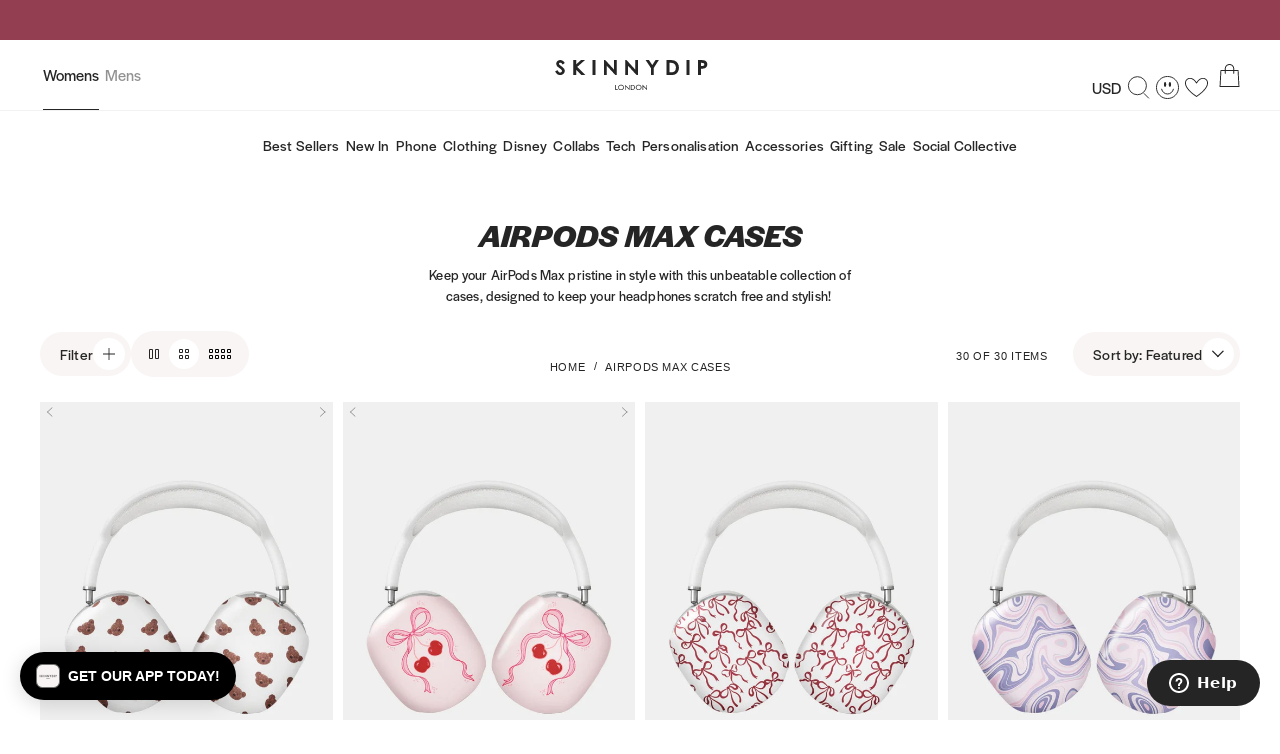

--- FILE ---
content_type: text/css
request_url: https://www.skinnydiplondon.com/cdn/shop/t/747/assets/collection-banner.css?v=20165261541827928441748962572
body_size: -429
content:
.clc-Banner{padding-block-start:30px;text-align:center}@media only screen and (min-width: 768px){.clc-Banner{padding-block-start:40px}}.clc-Banner_Text{margin-block-start:10px}@media only screen and (min-width: 768px){.clc-Banner_Text{max-width:450px;margin-block-start:15px;margin-inline-start:auto;margin-inline-end:auto}}.clc-Banner_Link{position:relative;display:inline-block;color:var(--Color_Body);transition:color .3s ease;white-space:nowrap}.clc-Banner_Link:hover{color:var(--Color_Green)}
/*# sourceMappingURL=/cdn/shop/t/747/assets/collection-banner.css.map?v=20165261541827928441748962572 */


--- FILE ---
content_type: text/css
request_url: https://www.skinnydiplondon.com/cdn/shop/t/747/assets/layout.css?v=118956278342192677321748962599
body_size: 1070
content:
.lyt-Container{--Padding: var(--Site_Margin);width:100%;margin-inline-start:auto;margin-inline-end:auto;padding-inline-start:var(--Padding);padding-inline-end:var(--Padding)}@media only screen and (min-width: 1201px){.lyt-Theme-floatingHeader{padding-block-start:calc(var(--Header_Height) + var(--Announcement_Height) + var(--Header_Nav_Height))}}.lyt-Site-headerHidden{overflow:hidden}@media only screen and (max-width: 1200px){.lyt-Theme-searchless{--Header_Height: 51px}}.shopify-challenge__container{padding-block-start:calc(var(--Header_Height) + 50px);padding-block-end:50px}.shopify-challenge__message{margin-block-end:20px;font-weight:300}body .shopify-challenge__container .shopify-challenge__button{--Button_Background: var(--Color_Brand);--Button_Color: var(--Color_White);--Button_HoverBackground: var(--Color_Green);--Button_HoverColor: var(--Color_White);position:relative;z-index:1;display:block;min-height:32px;margin:20px auto;padding:7px 32px 9px;font-size:15px;font-weight:400;letter-spacing:.01rem;line-height:1;text-align:center;background-color:transparent;background-color:var(--Button_Background);border:none;border-radius:100px;color:var(--Button_Color);overflow:hidden;transition:color .3s ease;white-space:nowrap}@media only screen and (min-width: 768px){body .shopify-challenge__container .shopify-challenge__button:not([disabled]):hover{color:var(--Button_HoverColor)}}@media only screen and (min-width: 901px){body .shopify-challenge__container .shopify-challenge__button{min-height:36px;padding:9px 32px 11px}}body .shopify-challenge__container .shopify-challenge__button:after{content:"";position:absolute;top:0;left:-50%;z-index:-1;width:0;height:100%;background:var(--Button_HoverBackground);transform:skew(50deg);transform-origin:top left;transition-duration:.4s}@media only screen and (min-width: 768px){body .shopify-challenge__container .shopify-challenge__button:not([disabled]):hover:after{width:150%;height:100%}}body .shopify-challenge__container .shopify-challenge__button[disabled]{cursor:not-allowed;opacity:.5;pointer-events:none}.lyt-BrandTakeoverPokemon{cursor:url([data-uri]),auto!important}
/*# sourceMappingURL=/cdn/shop/t/747/assets/layout.css.map?v=118956278342192677321748962599 */


--- FILE ---
content_type: text/css
request_url: https://www.skinnydiplondon.com/cdn/shop/t/747/assets/pandectes.css?v=70403680703352171731753192291
body_size: -240
content:
.cc-message{font-family:var(--Font_Family-body)!important;font-size:14px!important;font-weight:300!important;padding-inline-start:16px}.cc-settings{order:2!important;border:1px solid var(--Color_Brand)!important}.cc-btn{border-radius:100px;display:flex;align-items:center;justify-content:center;padding:unset!important}.cc-allow{order:1!important;background-color:var(--Color_Brand)!important;color:var(--Color_White)!important}@media only screen and (max-width: 1201px){.cc-window{flex-direction:column!important;gap:3px;padding:.25em 1em!important}.cc-message{margin-block-start:0!important;text-align:center!important;padding-inline-start:0!important;margin-block-end:6px!important}.cc-window{padding-inline:1em!important;padding-block:1em!important}.cc-compliance{padding-inline-end:0!important;flex-direction:column!important;width:100%!important;gap:3px!important}button.cc-btn{width:100%!important}}.cc-settings:hover{text-decoration:none!important}.cc-allow:hover{background-color:var(--Color_Green)!important;border-color:var(--Color_Green)!important}.cc-compliance{order:2!important;gap:6px;padding-inline-end:16px}button.cc-btn{display:flex!important;align-items:center!important;justify-content:center!important;padding:9px 32px!important;font-size:15px!important}
/*# sourceMappingURL=/cdn/shop/t/747/assets/pandectes.css.map?v=70403680703352171731753192291 */


--- FILE ---
content_type: text/css
request_url: https://www.skinnydiplondon.com/cdn/shop/t/747/assets/club-app-override.css?v=3185103080101064611751363192
body_size: -540
content:
.club-badge>svg{width:18px;height:18px}.club-badge{width:auto}
/*# sourceMappingURL=/cdn/shop/t/747/assets/club-app-override.css.map?v=3185103080101064611751363192 */


--- FILE ---
content_type: text/css
request_url: https://www.skinnydiplondon.com/cdn/shop/t/747/assets/wishlist-button.css?v=50455050072662658021765454387
body_size: -417
content:
.swym-atw-button-container,.swym-wishlist-collections-v2-container,#swym-plugin #swym-anchor,#swym-hosted-plugin #swym-anchor{display:none!important}.prd-Card_WishlistButton{position:absolute;right:10px;bottom:calc(100% + 25px);z-index:3;align-items:center;justify-content:center;order:1;display:flex;width:34px;height:34px;margin-block-start:auto;padding-block-start:3px;background-color:var(--Color_White);border-radius:100%;cursor:pointer;-webkit-appearance:none!important}@media only screen and (min-width: 901px){.prd-Card_WishlistButton{bottom:calc(100% + 35px);width:32px;height:32px;padding-block-start:2px}}.prd-Detail_WishlistButton{align-items:center;justify-content:center;display:flex;width:34px;height:34px;padding-block-start:3px;font-size:10px;background-color:var(--Color_RoseWhite);border-radius:100%;cursor:pointer;-webkit-appearance:none!important}@media only screen and (min-width: 901px){.prd-Detail_WishlistButton{width:32px;height:32px;padding-block-start:2px}}.wsh-WishlistButtonSVG{width:17px;height:auto}@media only screen and (min-width: 901px){.wsh-WishlistButtonSVG{width:16px}}.wsh-WishlistButtonSVG-added{display:none}.wsh-WishlistButton-added .wsh-WishlistButtonSVG-added{display:block}.wsh-WishlistButton-added .wsh-WishlistButtonSVG-empty{display:none}
/*# sourceMappingURL=/cdn/shop/t/747/assets/wishlist-button.css.map?v=50455050072662658021765454387 */


--- FILE ---
content_type: text/css
request_url: https://www.skinnydiplondon.com/cdn/shop/t/747/assets/font-size.css?v=110146992308720880541764686660
body_size: -537
content:
.fz-10_13{font-size:10px;line-height:13px}.fz-11_118{font-family:var(--Font_Family-accent);font-size:11px;font-weight:400;letter-spacing:.06em;line-height:118%;text-transform:uppercase}.fz-12_140{font-size:12px;font-weight:300;letter-spacing:.01em;line-height:140%}.fz-14_150-light{font-size:14px;font-weight:300;letter-spacing:.01em;line-height:150%}.fz-14_150-normal{font-size:14px;font-weight:400;letter-spacing:.01em;line-height:150%}.fz-14_100-bold{font-size:14px;font-weight:600;letter-spacing:.01em;line-height:100%}.fz-14_150-bold{font-size:14px;font-weight:600;letter-spacing:.01em;line-height:150%}.fz-15_100{font-size:15px;font-weight:400;letter-spacing:.01em;line-height:100%}.fz-15_100-bold{font-size:15px;font-weight:600;letter-spacing:.01em;line-height:100%}.fz-15_120-light{font-size:15px;font-weight:300;letter-spacing:.01em;line-height:120%}.fz-15_120-normal{font-size:15px;font-weight:400;letter-spacing:.01em;line-height:120%}.fz-16_120{font-size:16px;font-weight:400;letter-spacing:.01em;line-height:120%}.fz-18_111{font-size:18px;font-style:italic;font-weight:700;letter-spacing:0;line-height:111%;text-transform:uppercase}.fz-18_120{font-size:18px;font-weight:400;letter-spacing:.01em;line-height:120%}.fz-18_120-bold-italic{font-size:18px;font-style:italic;font-weight:700;letter-spacing:.01em;line-height:120%;text-transform:uppercase}.fz-32_90,.fz-50_90{font-size:32px;font-style:italic;font-weight:700;letter-spacing:0;line-height:90%;text-transform:uppercase}@media only screen and (min-width: 901px){.fz-50_90{font-size:50px;line-height:90%}}
/*# sourceMappingURL=/cdn/shop/t/747/assets/font-size.css.map?v=110146992308720880541764686660 */


--- FILE ---
content_type: text/css
request_url: https://www.skinnydiplondon.com/cdn/shop/t/747/assets/buttons.css?v=40171351432024942011748962568
body_size: -201
content:
.btn-Button{position:relative;z-index:1;align-items:center;justify-content:space-between;display:inline-flex;min-height:32px;padding:7px 32px 9px;font-size:15px;font-weight:400;letter-spacing:.01rem;line-height:1;text-align:center;background-color:transparent;background-color:var(--Button_Background);border:none;border-radius:100px;color:var(--Button_Color);overflow:hidden;transition:color .3s ease;white-space:nowrap}@media only screen and (min-width: 768px){.btn-Button:not([disabled]):hover{color:var(--Button_HoverColor)}}@media only screen and (min-width: 901px){.btn-Button{min-height:36px;padding:9px 32px 11px}}.btn-Button:after{content:"";position:absolute;top:0;left:-50%;z-index:-1;width:0;height:100%;background:var(--Button_HoverBackground);transform:skew(50deg);transform-origin:top left;transition-duration:.4s}@media only screen and (min-width: 768px){.btn-Button:not([disabled]):hover:after{width:150%;height:100%}}.btn-Button[disabled]{cursor:not-allowed;opacity:.5;pointer-events:none}.btn-Button-primary{--Button_Background: var(--Color_Brand);--Button_Color: var(--Color_White);--Button_HoverBackground: var(--Color_Green);--Button_HoverColor: var(--Color_White)}.btn-Button-secondary{--Button_Background: var(--Color_RoseWhite);--Button_Color: var(--Color_Brand);--Button_HoverBackground: var(--Color_Green);--Button_HoverColor: var(--Color_White)}.btn-Button-tertiary{--Button_Background: var(--Color_White);--Button_Color: var(--Color_Brand);--Button_HoverBackground: var(--Color_Green);--Button_HoverColor: var(--Color_White)}.btn-Button-fullWidth{justify-content:center;display:flex;width:100%}.btn-Button-withArrow{padding:6px 6px 6px 20px;gap:20px;line-height:32px}.btn-Button-withArrow.btn-Button-secondary{--Button_Background: var(--Color_RoseWhite);--Button_Color: var(--Color_Brand);--Button_HoverBackground: var(--Color_White);--Button_HoverColor: var(--Color_Brand);border:1px solid var(--Button_Background)}.btn-Button_Arrow{--Size: 32px;align-items:center;justify-content:center;display:flex;width:var(--Size);height:var(--Size);background-color:var(--Color_White);border-radius:50%;color:var(--Color_Brand);transition:color .3s ease,background-color .3s ease,transform .5s ease-in-out}.btn-Button-secondary .btn-Button_Arrow{background-color:var(--Button_HoverBackground);color:var(--Button_HoverColor)}@media only screen and (min-width: 768px){.btn-Button:not([disabled]):hover .btn-Button_Arrow{transform:rotate(360deg)}.btn-Button-secondary:not([disabled]):hover .btn-Button_Arrow{background-color:var(--Button_Background);color:var(--Button_Color)}}.btn-Button_Arrow svg{width:12px;height:12px}
/*# sourceMappingURL=/cdn/shop/t/747/assets/buttons.css.map?v=40171351432024942011748962568 */


--- FILE ---
content_type: text/css
request_url: https://www.skinnydiplondon.com/cdn/shop/t/747/assets/links.css?v=154420609271087201871748962600
body_size: -543
content:
.lnk-Link{position:relative;color:var(--Color_Body)}@media only screen and (min-width: 768px){.lnk-Link{transition:color .3s ease}.lnk-Link:hover{color:var(--Color_Green)}}.lnk-Link:after{content:"";position:absolute;bottom:-1px;left:0;z-index:1;display:block;width:100%;height:1px;background-color:var(--Color_Green);transform:scaleX(0)}@media only screen and (min-width: 768px){.lnk-Link:after{transition:transform .3s ease}.lnk-Link:hover:after{color:var(--Color_Green);transform:scaleX(1)}}.lnk-Link-reverse:after{transform:scaleX(1)}@media only screen and (min-width: 768px){.lnk-Link-reverse:hover:after{transform:scaleX(0)}}
/*# sourceMappingURL=/cdn/shop/t/747/assets/links.css.map?v=154420609271087201871748962600 */


--- FILE ---
content_type: text/css
request_url: https://www.skinnydiplondon.com/cdn/shop/t/747/assets/form.css?v=60572263534716132621748962587
body_size: 53
content:
.frm-Form{margin-block-start:20px}.frm-Form_Fieldset{margin:0;padding:0;border:0}.frm-Form_Input,.frm-Form_Textarea,.frm-Form_Select{--Color: var(--Color_Grey2);--Border_Color: var(--Color_Grey5);min-height:47px;width:100%;padding-block-start:5px;padding-block-end:5px;padding-inline-start:20px;padding-inline-end:20px;font-size:15px;font-weight:300;letter-spacing:.01rem;line-height:120%;-webkit-appearance:none;appearance:none;background-color:var(--Color_White);background-image:none!important;border:1px solid var(--Border_Color);border-radius:100px;color:var(--Color);outline:0;transition:color .3s ease,border-color .3s ease}.frm-Form_Input::placeholder,.frm-Form_Textarea::placeholder,.frm-Form_Select::placeholder{font-size:15px;font-weight:300;letter-spacing:.01rem;line-height:120%;opacity:1}.frm-Form_Textarea:-webkit-autofill,.frm-Form_Textarea:-webkit-autofill:is(:focus,:hover),.frm-Form_Select:-webkit-autofill,.frm-Form_Select:-webkit-autofill:is(:focus,:hover),.frm-Form_Input:-webkit-autofill,.frm-Form_Input:-webkit-autofill:is(:focus,:hover){-webkit-background-clip:text;-webkit-box-shadow:none!important}.frm-Form_Input:not(:placeholder-shown),.frm-Form_Textarea:not(:placeholder-shown),.frm-Form_Select:not(:placeholder-shown),.frm-Form_Input:is(:focus,:hover),.frm-Form_Textarea:is(:focus,:hover),.frm-Form_Select:is(:focus,:hover){--Color: var(--Color_Brand);--Border_Color: var(--Color_Brand)}.frm-Form_SelectField{position:relative}.frm-Form_SelectSVG{position:absolute;top:50%;right:20px;z-index:1;width:10px;height:5px;transform:translateY(-50%);pointer-events:none}.frm-Form_Textarea{display:block;min-height:180px;height:auto;padding-block-start:20px;padding-block-end:20px;border-radius:18px}.frm-Form_Row{align-items:center;flex-wrap:wrap;display:flex;margin-block-end:10px;gap:10px}.frm-Form_Row-halves{grid-template-columns:repeat(2,1fr);display:grid}.frm-Form_Item{flex-basis:100%;flex-grow:1}@media only screen and (min-width: 768px){.frm-Form_Item{flex-basis:auto}}.frm-Form_Submit{justify-content:center;width:100%;text-align:center}.frm-Form_Label{cursor:pointer}.frm-Form_Errors{margin-block-end:10px;color:var(--Color_Error)}.frm-Form_Success{color:var(--Color_Success)}select{-webkit-appearance:none;-moz-appearance:none;appearance:none;cursor:pointer}@media screen and (-webkit-min-device-pixel-ratio: 0) and (max-width: 900px){select:focus,textarea:focus,input:focus{font-size:16px}}.frm-Form_Validation{width:100%;margin-block-end:10px;font-size:15px;line-height:1.5}.frm-Form_Fields .frm-Form_Validation{grid-column:span 2}.frm-Form_ValidationText-error{color:var(--Color_Error)}.frm-Form_ValidationText-error a{text-decoration:underline;color:var(--Color_Error)}.frm-Form_ValidationText-success{color:var(--Color_Success)}
/*# sourceMappingURL=/cdn/shop/t/747/assets/form.css.map?v=60572263534716132621748962587 */


--- FILE ---
content_type: text/css
request_url: https://www.skinnydiplondon.com/cdn/shop/t/747/assets/product-card.css?v=179250520492773671611762866842
body_size: 196
content:
.prd-Card{position:relative;flex-direction:column;display:flex;height:100%;overflow:hidden}.prd-Card_Tag{display:none}@media only screen and (min-width: 768px){.prd-Card_Tag{position:absolute;top:10px;right:10px;z-index:2;display:block;padding:4px 9px;pointer-events:none;background-color:var(--Background);border-radius:20px;color:var(--Color)}}.prd-Card_Tag-sale{position:absolute;top:10px;right:10px;z-index:2;display:block;padding:4px 9px;pointer-events:none;background-color:var(--Background);border-radius:20px;color:var(--Color)}.prd-Card_MediaContainer{position:relative;z-index:0;width:100%;background-color:var(--Color_ProductImageBackground)}.prd-Card_MediaContainerGallery::-webkit-scrollbar{height:2px}.prd-Card_MediaContainerGallery::-webkit-scrollbar-track{opacity:0}.prd-Card_MediaContainerGallery::-webkit-scrollbar-thumb{background-color:var(--Color_Black-light)}.prd-Card_MediaContainerGallery{display:flex;overflow:auto;scroll-snap-type:x mandatory}.prd-Card_Link{position:absolute;top:0;right:0;bottom:0;left:0}.prd-Card_Image{position:relative;z-index:1;flex:0 0 100%;display:flex;width:100%;height:100%;transition:opacity .3s ease;scroll-snap-align:center}.prd-Card_Image-hover{z-index:2;opacity:0}@media only screen and (min-width: 901px){.prd-Card:hover .prd-Card_Image-hover{opacity:1}}.prd-Card_MediaNavigation{position:absolute;z-index:2;align-items:center;justify-content:space-between;display:flex;width:100%;inset-block:50%;padding-inline:10px}.prd-Card_MediaNavigationButton{width:20px;height:20px;padding:5px}.prd-Card_MediaNavigationButton svg{width:100%;height:100%;color:var(--Color_Grey3);object-fit:contain}.prd-Card_Content{position:relative;flex-direction:column;flex-grow:1;display:flex;width:100%;margin-block-start:15px;padding-inline-start:var(--Site_Margin);padding-inline-end:var(--Site_Margin)}.prd-CardSimple_Content{position:relative;flex-direction:column;flex-grow:1;display:flex;width:100%;margin-block-start:15px}@media only screen and (min-width: 768px){.prd-Card_Content{margin-block-start:20px;padding-inline-start:0;padding-inline-end:0}}@media only screen and (min-width: 901px){.prd-Card_Content{margin-block-start:25px}}.prd-Card_Price,.prd-CardSimple_Price{flex-wrap:wrap;display:flex;margin-block-start:auto;margin-block-end:10px;padding-block-start:5px;gap:7px}@media only screen and (min-width: 768px){.prd-Card_Price{margin-block-end:15px;padding-block-start:10px}}@media only screen and (min-width: 901px){.prd-Card_Price{margin-block-end:0;padding-block-start:15px}}.prd-Card_SalePrice{color:var(--Color_Red)}.prd-Card_Rating{margin-block-end:10px}[data-initialised=true] .prd-Card_FauxLink{cursor:grab}.prd-Card_QuickBuy{--Button_Background: var(--Color_RoseWhite);--Button_Color: var(--Color_Brand);--Button_HoverBackground: var(--Color_Green);--Button_HoverColor: var(--Color_White);position:relative;z-index:3;justify-content:center;order:1;width:100%;margin-block-start:auto}@media only screen and (min-width: 901px){.prd-Card_QuickBuy:not(.piw-PairItWith .prd-Card_QuickBuy){--Button_Background: var(--Color_Brand);--Button_Color: var(--Color_White);position:absolute;bottom:calc(100% + 35px);left:10px;min-height:32px;width:auto;padding:7px 16px 9px;opacity:0;transition:opacity .3s ease}.prd-Card_QuickBuy.prd-Card_QuickBuy-blackfriday{min-width:calc(100% - 64px)}.prd-Card:hover .prd-Card_QuickBuy{opacity:1}.prd-Card_QuickBuy[disabled]{opacity:0}.prd-Card:hover .prd-Card_QuickBuy[disabled]{opacity:.5}}.prd-Card_QuickBuyForm{position:relative;z-index:3;justify-content:center;order:1;margin-block-start:auto}@media only screen and (min-width: 901px){.prd-Card_QuickBuyForm:not(.piw-PairItWith .prd-Card_QuickBuyForm){position:initial;z-index:auto;order:initial;margin-block-start:0}}.prd-Card_QuickBuy.btn-Button-loading{color:transparent;pointer-events:none;transition:none}.prd-Card_QuickBuy.btn-Button-loading:before{content:"";position:absolute;top:0;left:0;align-items:center;justify-content:center;display:flex;width:100%;height:100%;background:var(--ProductCard_Loading) center center no-repeat;background-size:25px}@media only screen and (min-width: 901px){.prd-Card_QuickBuy.btn-Button-loading:before{background-image:var(--ProductCard_Loading-white)}}
/*# sourceMappingURL=/cdn/shop/t/747/assets/product-card.css.map?v=179250520492773671611762866842 */


--- FILE ---
content_type: text/css
request_url: https://www.skinnydiplondon.com/cdn/shop/t/747/assets/product-tags.css?v=146777225150706152101748962625
body_size: -419
content:
.prd-Product_Tags{display:flex;gap:8px}.prd-Product_Tags-productBadge,.prd-Product_Tags-variantBadges{margin-block-start:5px;margin-block-end:10px}@media only screen and (min-width: 901px){.prd-Product_Tags-productBadge,.prd-Product_Tags-variantBadges{margin-block-end:20px}}.prd-Detail_VariantTags{display:flex;gap:8px}.prd-Detail_Tag{display:block;padding:4px 9px;pointer-events:none;background-color:var(--Background);border-radius:20px;color:var(--Color)}
/*# sourceMappingURL=/cdn/shop/t/747/assets/product-tags.css.map?v=146777225150706152101748962625 */


--- FILE ---
content_type: text/css
request_url: https://www.skinnydiplondon.com/cdn/shop/t/747/assets/header-announcement.css?v=29620873132183390661748962591
body_size: -335
content:
.hd-Announcement{--Announcement_MinHeight: 40px;position:relative;z-index:1;align-items:center;display:flex;min-height:var(--Announcement_MinHeight);height:var(--Announcement_Height);background-color:var(--Background_Color);color:var(--Color_White);overflow:hidden}.hd-Announcement-dark{color:var(--Color_Body)}.hd-Announcement_Body{align-items:center;display:grid;min-height:var(--Announcement_MinHeight)}.hd-Announcement_Slides{display:grid}.hd-Announcement_Slide{z-index:1;align-items:center;justify-content:center;grid-column:1;grid-row:1;display:flex;text-align:center;opacity:1;visibility:visible;transition:opacity .3s ease,visibility .3s ease}.hd-Announcement_Slide[aria-hidden=true]{z-index:0;opacity:0;visibility:hidden}.hd-Announcement_Text{flex-wrap:wrap;justify-content:center;display:flex;gap:0 3px}
/*# sourceMappingURL=/cdn/shop/t/747/assets/header-announcement.css.map?v=29620873132183390661748962591 */


--- FILE ---
content_type: text/css
request_url: https://www.skinnydiplondon.com/cdn/shop/t/747/assets/collection-product-grid.css?v=39121288891670073141764686659
body_size: 163
content:
@media only screen and (min-width: 768px){.clc-ProductGrid{padding-block-start:25px}}.clc-ProductGrid.clc-ProductGridPokemon .prd-Card_WishlistButton{background-color:#ffcd00}@media only screen and (min-width: 768px){.clc-ProductGrid_Inner{position:relative}}.clc-ProductGrid_Header{position:sticky;top:0;z-index:5;margin-block-end:20px;margin-inline:-10px;padding-block:10px;padding-inline:10px;background-color:transparent;transition:top .5s ease-in-out}.lyt-Site-headerSticky:not([data-scroll-direction=down]) .clc-ProductGrid_Header{top:var(--Header_Height);transition:top .5s ease-in-out}@media only screen and (min-width: 1200px){.lyt-Site-headerSticky:not([data-scroll-direction=down]) .clc-ProductGrid_Header{top:calc(var(--Header_Height) + var(--Header_Nav_Height) - 1px)}}@media only screen and (min-width: 768px){.clc-ProductGrid_Header{margin-block-end:25px;margin-inline:0;padding-block:15px;padding-inline:0}}.drw-Drawers-collection-filters .clc-ProductGrid_Header{position:unset}.clc-ProductGrid_FacetsTrigger{--Button_Background: var(--Color_RoseWhite);--Button_Color: var(--Color_Brand);--Button_HoverBackground: var(--Color_RoseWhite);--Button_HoverColor: var(--Color_Brand)}@media only screen and (min-width: 768px){.clc-ProductGrid_FacetsTrigger:not([disabled]):hover .btn-Button_Arrow{transform:rotate(135deg)}}.clc-ProductGrid_FilterCount[aria-hidden=true]{display:none}.clc-ProductGridFacets_Sort{--Button_Background: var(--Color_RoseWhite);--Button_Color: var(--Color_Brand);--Button_HoverBackground: var(--Color_RoseWhite);--Button_HoverColor: var(--Color_Brand);position:relative}.clc-ProductGridFacets_DesktopLabel{display:none}@media only screen and (min-width: 768px){.clc-ProductGridFacets_DesktopLabel{display:inline}}.clc-ProductGridFacets_Select{position:absolute;top:0;left:0;width:100%;height:100%;-webkit-appearance:none;cursor:pointer;opacity:0}.clc-ProductGrid_Items{align-items:center;gap:0 30px;grid-template-columns:repeat(2,1fr);display:grid}.clc-ProductGrid_Items-breadcrumbless{row-gap:0}@media only screen and (min-width: 768px){.clc-ProductGrid_Items-breadcrumbless{grid-template-columns:repeat(2,1fr)}}.clc-ProductGrid_Item-breadcrumb{grid-column:1 / -1;grid-row:1;padding-block:30px 20px}@media only screen and (min-width: 1200px){.clc-ProductGrid_Item-breadcrumb{position:absolute;top:30px;right:0;left:0;z-index:3;grid-column:auto;grid-row:auto;width:fit-content;margin:0 auto;padding-block:0}}.clc-ProductGrid_Item-filter{align-items:center;grid-row:2;display:flex;gap:20px}@media only screen and (min-width: 768px){.clc-ProductGrid_Item-filter{grid-row:auto}}.clc-ProductGrid_Item-sort{grid-row:2;text-align:right}@media only screen and (min-width: 768px){.clc-ProductGrid_Item-sort{grid-row:auto}}.clc-ProductGrid_Breadcrumbs{justify-content:center;display:flex}.clc-ProductGrid_Body{position:relative}.clc-ProductGrid_Loading{position:absolute;top:0;right:0;bottom:0;left:0;z-index:1;background-color:#ffffffbf;opacity:0;visibility:hidden;transition:opacity .3s ease,visibility .3s ease}.clc-ProductGrid[aria-busy=true] .clc-ProductGrid_Loading{opacity:1;visibility:visible}.clc-ProductGrid_Empty{text-align:center}
/*# sourceMappingURL=/cdn/shop/t/747/assets/collection-product-grid.css.map?v=39121288891670073141764686659 */


--- FILE ---
content_type: text/css
request_url: https://www.skinnydiplondon.com/cdn/shop/t/747/assets/price-range.css?v=21327273635066694531748962611
body_size: -453
content:
.prc-Range{gap:var(--Grid_Gutter);grid-template-columns:repeat(2,1fr);display:none}.prc-Range_Column{align-items:center;display:flex}.prc-Range_Symbol{margin-inline-end:10px}.prc-Range_Field{--Horizontal_Padding: 25px;position:relative;align-items:center;display:flex;width:100%}.prc-Range_Input{width:100%;padding:22px var(--Horizontal_Padding) 8px;-webkit-appearance:none;appearance:none;background-color:transparent;border:1px solid var(--Color_Border);border-radius:50px}.prc-Range_Input::placeholder{opacity:0}.prc-Range_Label{position:absolute;top:15px;left:var(--Horizontal_Padding);font-size:16px;line-height:1.5;pointer-events:none;transition:top .2s ease,font-size .2s ease}:where(.prc-Range_Input:focus,.prc-Range_Input:not(:placeholder-shown),.prc-Range_Input:-webkit-autofill)~.prc-Range_Label{top:5px;font-size:10px;letter-spacing:.04px}
/*# sourceMappingURL=/cdn/shop/t/747/assets/price-range.css.map?v=21327273635066694531748962611 */


--- FILE ---
content_type: text/css
request_url: https://www.skinnydiplondon.com/cdn/shop/t/747/assets/product-list.css?v=76910384209549881711751363193
body_size: -209
content:
.prd-List{margin-inline-start:calc(var(--Site_Margin) * -1);margin-inline-end:calc(var(--Site_Margin) * -1)}@media only screen and (min-width: 768px){.prd-List{margin-inline-start:0;margin-inline-end:0}}.prd-List_Items{--Grid_Columns: 2;--Grid_Gap: 25px 5px;grid-gap:var(--Grid_Gap);grid-template-columns:repeat(var(--Grid_Columns),minmax(0,1fr));display:grid}@media only screen and (min-width: 768px){.prd-List_Items{--Grid_Columns: 3;--Grid_Gap: 20px var(--Grid_Gutter)}.prd-List_Items-medium{--Grid_Columns: 4}.prd-List_Items-small{--Grid_Columns: 6}}@media only screen and (min-width: 901px){.prd-List_Items{--Grid_Gap: 40px var(--Grid_Gutter)}}.prd-List_Items-single{--Grid_Columns: 1}.prd-List_Items-large{--Grid_Columns: 2}.prd-List_Item-1gridcolumn{grid-column:1 / span 2}@media only screen and (min-width: 768px){.prd-List_Item-1gridcolumn{grid-column:1 / span 1}}.prd-List_Item-2gridcolumn{grid-column:1 / span 2}.prd-List_ContentBlock{grid-column:var(--desktop-column) / span var(--desktop-width);grid-row:var(--row) / span var(--desktop-height)}.clc-ContentBlock_ImageMobile{display:none}.clc-ContentBlock_Title{font-size:24px;font-style:italic;font-weight:700;text-transform:uppercase}.clc-ContentBlock_Text{font-size:15px;font-weight:400}@media only screen and (max-width: 768px){.clc-ContentBlock_ImageDesktop{display:none}.clc-ContentBlock_ImageMobile{display:block}.prd-List_ContentBlock{grid-column:var(--mobile-column) / span var(--mobile-width);grid-row:var(--row) / span var(--mobile-height)}}.clc-ContentBlock_MediaContainerGallery{width:100%}
/*# sourceMappingURL=/cdn/shop/t/747/assets/product-list.css.map?v=76910384209549881711751363193 */


--- FILE ---
content_type: text/css
request_url: https://www.skinnydiplondon.com/cdn/shop/t/747/assets/pagination-load-more.css?v=126286697100939109681751877061
body_size: -540
content:
.pgn-LoadMore{align-items:center;flex-direction:column;gap:10px;display:flex;margin-block-start:20px}.pgn-LoadMore-previous{margin-block-start:0;margin-block-end:50px}@media only screen and (min-width: 768px){.pgn-LoadMore-previous{margin-block-start:0;margin-block-end:60px}}.pgn-LoadMore:has(.hide){margin-block-start:0}.pgn-LoadMore_Button{justify-content:center;width:100%;padding:15px 0;line-height:120%}@media only screen and (min-width: 768px){.pgn-LoadMore_Button{max-width:300px;padding:19px 0}}.pgn-LoadMore_Button.hide{display:none}
/*# sourceMappingURL=/cdn/shop/t/747/assets/pagination-load-more.css.map?v=126286697100939109681751877061 */


--- FILE ---
content_type: text/css
request_url: https://www.skinnydiplondon.com/cdn/shop/t/747/assets/breadcrumbs.css?v=2937892377436647361748962565
body_size: -635
content:
.bdc-Breadcrumb_Items{flex-wrap:wrap;justify-content:center;display:flex;text-align:center}.bdc-Breadcrumb_Item{display:block}.bdc-Breadcrumb_Item:not(:last-child){position:relative;z-index:1;margin-inline-end:20px}.bdc-Breadcrumb_Item:not(:last-child):before{content:"/";position:absolute;top:-1px;right:-12px;z-index:1;display:block}
/*# sourceMappingURL=/cdn/shop/t/747/assets/breadcrumbs.css.map?v=2937892377436647361748962565 */


--- FILE ---
content_type: text/css
request_url: https://www.skinnydiplondon.com/cdn/shop/t/747/assets/section-product-categories.css?v=159592185146438570061748962652
body_size: -230
content:
.sec-ProductCategories_Items{--Columns: 2;position:relative;grid-gap:var(--Grid_Gutter);grid-template-columns:repeat(var(--Columns),1fr);display:grid}@media only screen and (min-width: 901px){.sec-ProductCategories_Items{--Columns: 3}}.sec-ProductCategories_Item-content{justify-content:center;grid-column:1 / -1;display:flex}@media only screen and (min-width: 901px){.sec-ProductCategories_Item-leftMedia{grid-column:1;grid-row:1}.sec-ProductCategories_Item-rightMedia{grid-column:3;grid-row:1}.sec-ProductCategories_Item-content{grid-column:2;grid-row:1}}.sec-ProductCategories_Image,.sec-ProductCategories_Image .rsp-Image{height:100%}.sec-ProductCategories_Content{align-items:center;flex-direction:column;justify-content:center;display:flex;padding-block-start:10px;text-align:center}@media only screen and (min-width: 768px){.sec-ProductCategories_Content{padding-block-start:30px}}@media only screen and (min-width: 901px){.sec-ProductCategories_Content{padding-block-start:50px;padding-block-end:50px}}@media only screen and (min-width: 1201px){.sec-ProductCategories_Content{padding-block-start:100px;padding-block-end:100px}}.sec-ProductCategories_Kicker{margin-block-end:15px}.sec-ProductCategoriesList{flex-direction:column;display:flex;pointer-events:none}.sec-ProductCategoriesList_Item{pointer-events:auto}.sec-ProductCategoriesList_Link{display:block;padding:5px 0;transition:color .3s ease}@media only screen and (min-width: 901px){.sec-ProductCategoriesList:is(:focus-within,:hover) .sec-ProductCategoriesList_Link{color:var(--Color_Grey5)}.sec-ProductCategoriesList_Item:is(:focus-within,:hover) .sec-ProductCategoriesList_Link{color:var(--Color_Body)}}.sec-ProductCategoriesList_LinkText{display:block;overflow:hidden}.sec-ProductCategories_Button{margin-block-start:25px}.sec-ProductCategoriesList_Media{display:none}@media only screen and (min-width: 901px){.sec-ProductCategoriesList_Media{position:absolute;top:0;left:0;display:block;width:100%;height:100%;opacity:0;visibility:hidden;pointer-events:none}.sec-ProductCategoriesList_Link:is(:focus-within,:hover)+.sec-ProductCategoriesList_Media{opacity:1;visibility:visible}.sec-ProductCategoriesList_MediaItems{--Columns: 3;grid-gap:var(--Grid_Gutter);grid-template-columns:repeat(var(--Columns),1fr);display:grid;height:100%}.sec-ProductCategoriesList_MediaItem{position:relative}.sec-ProductCategoriesList_MediaItem-left{grid-column:1;grid-row:1;height:100%}.sec-ProductCategoriesList_MediaItem-right{grid-column:3;grid-row:1;height:100%}.sec-ProductCategoriesList_Image{position:absolute;top:0;left:0;width:100%;height:100%}.sec-ProductCategoriesList_Image .rsp-Image{height:100%}}
/*# sourceMappingURL=/cdn/shop/t/747/assets/section-product-categories.css.map?v=159592185146438570061748962652 */


--- FILE ---
content_type: text/css
request_url: https://www.skinnydiplondon.com/cdn/shop/t/747/assets/currency-switcher.css?v=154469663012752408831748962578
body_size: -213
content:
@media only screen and (min-width: 768px){.mod-Modal-currencySwitcher .mod-Modal_Modal{width:540px}}.mod-Modal-currencySwitcher{z-index:101}.cur-Modal_Header{padding:24px 40px;background-color:var(--Color_RoseWhite)}@media only screen and (min-width: 768px){.cur-Modal_Header{padding:50px 60px}}.cur-Modal_Close{background-color:var(--Color_White)}.cur-Modal_Title{margin-block-start:0;margin-inline-end:0}.cur-Modal_Text{margin-block-start:5px}.cur-Modal_Selection{display:block;margin-block-end:30px}.cur-Modal_Selection:last-of-type{margin-block-end:10px}.cur-Modal_SelectionHeading{margin-block-end:20px}.cur-Modal_Body{padding:24px 40px}@media only screen and (min-width: 768px){.cur-Modal_Body{padding:50px 60px}}.cur-Modal_Button{justify-content:center;width:100%;margin-block-start:5px}.cur-Modal_Dropdown{position:relative}.cur-Modal_Select{align-items:center;justify-content:space-between;display:flex;width:100%;height:40px;padding:6px 6px 6px 15px;background-color:var(--Color_RoseWhite);border-radius:100px}.cur-Modal_Select[aria-expanded=true]{border-radius:20px 20px 0 0}.cur-Modal_Select svg{width:27px;height:27px;padding:7px;background-color:var(--Color_White);border-radius:100px}.cur-Modal_List{position:absolute;top:100%;z-index:2;max-height:150px;width:100%;padding:6px 6px 6px 15px;background-color:var(--Color_RoseWhite);border-bottom-right-radius:20px;border-bottom-left-radius:20px;overflow-y:scroll}.cur-Modal_Item{margin-block-end:5px}.cur-Modal_Item[aria-hidden=true]{display:none}.cur-Modal_Item[aria-hidden=false]:focus{font-weight:700}.cur-Modal_Search{margin-bottom:8px;padding-block:4px;border-bottom:solid 1px var(--theme-border)}.cur-Modal_SearchInput{width:100%;padding:5px 0;background:transparent;border:none}.cur-Modal_MessageROW{align-items:center;flex-direction:column;gap:3px;display:flex;margin-block-start:20px;padding:10px 20px;background-color:var(--Color_RoseWhite);border-block:1px solid #f6dadf}.cur-Modal_MessageROW-withBackground{padding:3px 10px;background-color:#f6dadf;border-radius:1rem}.cur-Modal_MessageROW-withoutBackground{max-width:62%;text-align:center}@media only screen and (min-width: 768px){.cur-Modal_MessageROW-withoutBackground{max-width:none}}
/*# sourceMappingURL=/cdn/shop/t/747/assets/currency-switcher.css.map?v=154469663012752408831748962578 */


--- FILE ---
content_type: text/css
request_url: https://www.skinnydiplondon.com/cdn/shop/t/747/assets/footer-ugc.css?v=59357704024346516421748962586
body_size: -406
content:
.ft-Ugc{position:relative;padding-block-start:6vw;background-color:var(--Color_Background);overflow:hidden}.ft-Ugc-empty{padding-block-start:12vw}.ft-Ugc_Body{position:relative;z-index:1}.ft-Ugc_Text{margin-block-start:15px}@media only screen and (min-width: 768px){.ft-Ugc_Text{margin-block-start:50px}}@media only screen and (min-width: 901px){.ft-Ugc_Text{margin-block-start:20px}}.ft-Ugc_Background{position:absolute;top:-6vw;left:-4%;z-index:0;font-size:20vw;font-style:italic;font-weight:700;line-height:1;text-transform:uppercase;color:var(--Color_White);white-space:nowrap;pointer-events:none}@media screen and (min-width: 768px) and (max-width: 901px){.ft-Ugc{padding-block-start:140px}}
/*# sourceMappingURL=/cdn/shop/t/747/assets/footer-ugc.css.map?v=59357704024346516421748962586 */


--- FILE ---
content_type: text/css
request_url: https://www.skinnydiplondon.com/cdn/shop/t/747/assets/footer.css?v=177794500171610828111748962587
body_size: 557
content:
.sec-Footer{position:relative;overflow-y:hidden}.ft-Footer{padding-block-start:30px;padding-block-end:30px;background-color:var(--Color_Background)}@media only screen and (min-width: 768px){.ft-Footer{padding-block-start:0;padding-block-end:60px}}@media only screen and (min-width: 901px){.ft-Footer{padding-block-start:50px;padding-block-end:55px}}@media only screen and (max-width: 900px){.template-product .ft-Footer{padding-block-end:80px}}.lyt-Theme-zendeskChat .ft-Footer{padding-block-end:80px}@media only screen and (min-width: 768px){.ft-Footer_Items{--Columns: 9;grid-gap:var(--Grid_Gutter);grid-template-columns:repeat(var(--Columns),1fr);display:grid}}@media only screen and (min-width: 901px){.ft-Footer_Items{--Columns: 12}}@media only screen and (min-width: 768px){.ft-Footer_Item-newsletter{grid-column:1 / 6;margin-inline-end:30px}.ft-Footer_Item-navigation{grid-column:6 / 10}}@media only screen and (min-width: 901px){.ft-Footer_Item-newsletter{grid-column:1 / 5;margin-inline-end:0}.ft-Footer_Item-navigation{grid-column:6 / 12}}@media only screen and (min-width: 1201px){.ft-Footer_Item-newsletter{grid-column:1 / 4}}@media only screen and (min-width: 901px){.ft-Footer_Columns{grid-gap:var(--Grid_Gutter);grid-template-columns:repeat(3,1fr);display:grid}}.ft-Footer_Footer{grid-gap:30px;display:grid;margin-block-start:30px}@media only screen and (min-width: 768px){.ft-Footer_Footer{--Columns: 9;align-items:end;grid-gap:var(--Grid_Gutter);grid-template-columns:repeat(var(--Columns),1fr);margin-block-start:25px}}@media only screen and (min-width: 901px){.ft-Footer_Footer{--Columns: 12;margin-block-start:20px}}@media only screen and (min-width: 768px){.ft-Footer_App{grid-column:1 / 5;grid-row:1 / span 2}.ft-Footer_Payment{grid-column:5 / -1;grid-row:1}.ft-Footer_Currency{grid-column:5 / -1;grid-row:2}}@media only screen and (min-width: 901px){.ft-Footer_App{grid-column:1 / 6;grid-row:1}.ft-Footer_Payment{grid-column:6 / 10}.ft-Footer_Currency{grid-column:10 / -1;grid-row:1}}@media only screen and (min-width: 1201px){.ft-Footer_App{grid-column:1 / 5}.ft-Footer_Payment{grid-column:5 / 9}.ft-Footer_Currency{grid-column:9 / -1}}.ft-Footer_Title{display:block;margin-block-end:10px}@media only screen and (min-width: 768px){.ft-Footer_Title{margin-block-start:30px}}@media only screen and (min-width: 901px){.ft-Footer_Title{margin-block-start:0}}.ft-Footer_Text{margin-block-end:15px}@media only screen and (min-width: 901px){.ft-Footer_Text{margin-block-end:20px}}@media only screen and (min-width: 768px){.ft-Footer_Form{max-width:360px}}@media only screen and (min-width: 901px){.ft-Footer_Form{max-width:none}}.ft-Footer_Form[aria-hidden=true]{display:none}.ft-Footer_FormFields{display:flex}.ft-Footer_FormFields:is(:focus-within,:hover) .ft-Footer_Input{--Border_Color: var(--Color_Brand)}.ft-Footer_Input{--Border_Color: transparent;min-height:40px;font-size:14px;line-height:150%;border-right:0;border-top-right-radius:0;border-bottom-right-radius:0}@media only screen and (min-width: 901px){.ft-Footer_Input{min-height:44px}}.ft-Footer_Input::placeholder{font-size:14px;line-height:150%}.ft-Footer_Submit{flex-shrink:0;min-height:40px;padding-inline-start:28px;border-top-left-radius:0;border-bottom-left-radius:0}@media only screen and (min-width: 901px){.ft-Footer_Submit{min-height:44px}}.ft-Footer_NewsletterSuccess{color:var(--Color_Success)}.ft-Footer_NewsletterSuccess[aria-hidden=true]{display:none}.ft-Footer_Socials{gap:10px;display:flex;margin-block-start:30px}@media only screen and (min-width: 768px){.ft-Footer_Socials{margin-block-start:75px}}@media only screen and (min-width: 901px){.ft-Footer_Socials{margin-block-start:90px}}.ft-Footer_SocialLink{display:block;width:30px;height:30px}.ft-Footer_SocialLink svg{width:100%;height:100%;color:var(--Color_Brand);transition:color .3s ease}.ft-Footer_SocialLink:hover svg{color:var(--Color_Green)}.ft-Footer_Accordion{border-block-end:1px solid var(--Color_Grey5)}@media only screen and (min-width: 901px){.ft-Footer_Accordion{border-block-end:none}}.ft-Footer_Button{align-items:center;justify-content:space-between;display:flex;width:100%;padding-block-start:18px;padding-block-end:18px}@media only screen and (min-width: 901px){.ft-Footer_Button{padding-block-start:0;padding-block-end:10px;pointer-events:none}}.ft-Footer_AccordionIcon{align-items:center;justify-content:center;display:flex;width:26px;height:26px;background-color:var(--Color_White);border-radius:50%}@media only screen and (min-width: 901px){.ft-Footer_AccordionIcon{display:none}}.ft-Footer_AccordionIcon svg{width:9px;height:6px;transition:transform .5s ease-in-out}.ft-Footer_Accordion[aria-expanded=true] svg{transform:rotate(180deg)}.ft-Footer_AccordionBody{max-height:0;overflow:hidden;transition:max-height .5s ease}.ft-Footer_Accordion[aria-expanded=true] .ft-Footer_AccordionBody{max-height:var(--Max_Height)}@media only screen and (min-width: 901px){.ft-Footer_AccordionBody{max-height:none;overflow:visible;transition:none}}.ft-Footer_AccordionContent{padding-block-end:20px}@media only screen and (min-width: 901px){.ft-Footer_AccordionContent{padding-block-end:0}}.ft-Footer_AccordionLinks{grid-gap:10px;display:grid}.ft-Footer_SubLink{display:inline-block;color:var(--Color_Body)}.ft-App_Text{margin-block-end:8px;text-align:center}@media only screen and (min-width: 768px){.ft-App_Text{text-align:left}}.ft-App_Row{align-items:center;flex-direction:column;display:flex;gap:20px}@media only screen and (min-width: 768px){.ft-App_Row{align-items:flex-start}}@media only screen and (min-width: 901px){.ft-App_Row{align-items:center;flex-direction:row;gap:15px}}.ft-App_Buttons{display:flex;gap:4px}.ft-App_Button{display:block;width:105px;height:31px}.ft-App_Button svg{width:100%;height:100%}.ft-Club{justify-content:center;display:flex}.ft-Payment_Items{flex-wrap:wrap;justify-content:center;display:flex;gap:10px}@media only screen and (min-width: 768px){.ft-Payment_Items{flex-wrap:nowrap;justify-content:flex-end}}@media only screen and (min-width: 901px){.ft-Payment_Items{justify-content:center}}.ft-Payment_Item{width:48px;height:30px}@media only screen and (min-width: 768px){.ft-Payment_Item{width:66px;height:39px}}@media only screen and (min-width: 901px){.ft-Payment_Item{width:48px;height:30px}}.ft-Payment_Item svg{width:100%;height:100%}.ft-Currency{justify-content:center;display:flex}@media only screen and (min-width: 768px){.ft-Currency{justify-content:flex-end}}@media only screen and (min-width: 901px){.ft-Currency{margin-block-end:2px}}.ft-Currency_Button{align-items:center;display:flex;gap:12px}.ft-Currency_Arrow{--Size: 27px;align-items:center;justify-content:center;display:flex;width:var(--Size);height:var(--Size);background-color:var(--Color_White);border-radius:50%;color:var(--Color_Brand);transition:color .3s ease,background-color .3s ease,transform .5s ease-in-out}@media only screen and (min-width: 768px){.ft-Currency_Button:hover .ft-Currency_Arrow{transform:rotate(180deg)}}.ft-Currency_Arrow svg{width:12px;height:8px}
/*# sourceMappingURL=/cdn/shop/t/747/assets/footer.css.map?v=177794500171610828111748962587 */


--- FILE ---
content_type: text/css
request_url: https://www.skinnydiplondon.com/cdn/shop/t/747/assets/push-cart-footer.css?v=58648269924603851981748962629
body_size: -522
content:
.psh-CartFooter{padding-block-start:20px}.psh-CartFooter_Row{justify-content:space-between;display:flex}.psh-CartFooter_Row:first-child{border-block-start:0}.psh-CartFooter_Buttons{padding-block-start:20px}.psh-CartFooter_Promo{margin-block-end:10px}.psh-CartFooter_TaxesShipping{margin-block-start:10px;text-align:center}.psh-Payment{margin-block-start:20px}.psh-Payment_Items{align-items:center;justify-content:center;display:flex;gap:10px}.psh-Payment_Item{width:45px}.psh-Payment_Icon rect{fill:#fafafa}.psh-Payment_Returns{margin-block-start:10px;text-align:center}
/*# sourceMappingURL=/cdn/shop/t/747/assets/push-cart-footer.css.map?v=58648269924603851981748962629 */


--- FILE ---
content_type: text/css
request_url: https://www.skinnydiplondon.com/cdn/shop/t/747/assets/push-cart-errors.css?v=141337006872801748491748962628
body_size: -431
content:
.psh-CartErrors_Item{position:relative;display:block;padding:10px 30px 10px 20px;font-size:12px;font-weight:500;line-height:20px;text-align:right;text-transform:uppercase;background-color:var(--Color_White);border:1px solid var(--Color_Border);border-radius:4px;color:var(--Color_Brand);opacity:0;pointer-events:auto;visibility:hidden;transform:translate(calc(100% + 40px));transition:transform .4s ease,opacity .3s,visibility .3s}.psh-CartErrors_Item[aria-hidden=false]{opacity:1;visibility:visible;transform:none}.psh-CartErrors_Item+.psh-CartErrors_Item{margin-block-start:20px}.psh-CartErrors_Close{position:absolute;top:12px;right:10px;width:10px;height:10px;cursor:pointer}
/*# sourceMappingURL=/cdn/shop/t/747/assets/push-cart-errors.css.map?v=141337006872801748491748962628 */


--- FILE ---
content_type: text/css
request_url: https://www.skinnydiplondon.com/cdn/shop/t/747/assets/push-cart-footer.css?v=58648269924603851981748962629
body_size: -510
content:
.psh-CartFooter{padding-block-start:20px}.psh-CartFooter_Row{justify-content:space-between;display:flex}.psh-CartFooter_Row:first-child{border-block-start:0}.psh-CartFooter_Buttons{padding-block-start:20px}.psh-CartFooter_Promo{margin-block-end:10px}.psh-CartFooter_TaxesShipping{margin-block-start:10px;text-align:center}.psh-Payment{margin-block-start:20px}.psh-Payment_Items{align-items:center;justify-content:center;display:flex;gap:10px}.psh-Payment_Item{width:45px}.psh-Payment_Icon rect{fill:#fafafa}.psh-Payment_Returns{margin-block-start:10px;text-align:center}
/*# sourceMappingURL=/cdn/shop/t/747/assets/push-cart-footer.css.map?v=58648269924603851981748962629 */


--- FILE ---
content_type: text/javascript
request_url: https://www.skinnydiplondon.com/cdn/shop/t/747/assets/currency-switcher.js?v=127982344965864271271748962579
body_size: 245
content:
class CurrencySwitcher extends window.BAO.CustomElement(){connectedCallback(){super.connectedCallback();const params=new Proxy(new URLSearchParams(window.location.search),{get:(searchParams,prop)=>searchParams.get(prop)});if(this.countryParam=params.country,this.countryParam!==null){const countryCode=this.countryParam;window.localStorage.setItem(this.userLocationName,countryCode)}else this.noLocationStored&&window.BAO.Utils.fetchJSON("/browsing_context_suggestions.json",{method:"GET"}).then(res=>{const countryCode=res.detected_values.country.handle,countryCodeStorage=window.localStorage.getItem(this.userLocationName);if(countryCode!==countryCodeStorage){if(window.localStorage.setItem(this.userLocationName,countryCode),countryCode===this.dataset.isoCode)return;this.setActive(countryCode)}})}async setActive(code){const urlParams=new URLSearchParams(window.location.search);urlParams.set("country",code),await window.BAO.sectionRenderer.fetchSingle("currency-switcher",`${window.location.pathname}?${urlParams.toString()}`).then(res=>{const myself=window.BAO.sectionRenderer.convertToDOM(res).querySelector(".cur-Modal_Form");this.els.content.element.innerHTML=myself.innerHTML,this.setAttribute("aria-hidden",!1),document.body.classList.toggle("util-SiteOverflowed",!0)}).then(()=>{window.BAO.dispatchEvent(window.BAO.EVENTS.CLOSE_ALL_DRAWERS)}).catch(()=>{this.setAttribute("aria-hidden",!0),document.body.classList.toggle("util-SiteOverflowed",!1)})}setupListeners(){super.setupListeners(),this.handleClose=this.handleClose.bind(this),this.els.close.elements.forEach(close=>{this.listeners.add(close,"click",this.handleClose)}),this.handleOpen=this.handleOpen.bind(this),this.externalEls.trigger.elements.forEach(close=>{this.listeners.add(close,"click",this.handleOpen)}),this.onExternalMenuLoad=this.onExternalMenuLoad.bind(this),this.listeners.add(document,"menuLoaded",this.onExternalMenuLoad)}handleClose(){this.setAttribute("aria-hidden","true"),document.body.classList.toggle("util-SiteOverflowed",!1)}handleOpen(){this.setAttribute("aria-hidden","false"),document.body.classList.add("util-SiteOverflowed")}onExternalMenuLoad(){document.querySelectorAll('[data-currency-switcher-external-el="trigger"]').forEach(triggerEl=>{triggerEl.querySelector('[data-currency-switcher-external-el="label"]')&&(triggerEl.querySelector('[data-currency-switcher-external-el="label"]').innerHTML=`${this.dataset.currency} / ${this.dataset.name} - ${this.dataset.symbol}`),this.listeners.add(triggerEl,"click",this.handleOpen)})}get userLocationName(){return"BAO-localization"}get noLocationStored(){return window.localStorage.getItem(this.userLocationName)==null||window.localStorage.getItem(this.userLocationName)===void 0&&!window.Shopify.designMode}}customElements.get("currency-switcher")||customElements.define("currency-switcher",CurrencySwitcher);
//# sourceMappingURL=/cdn/shop/t/747/assets/currency-switcher.js.map?v=127982344965864271271748962579


--- FILE ---
content_type: text/javascript
request_url: https://www.skinnydiplondon.com/cdn/shop/t/747/assets/wishlist-modal.js?v=80520244427128131421759934689
body_size: -42
content:
import{addItemToList,createList}from"./swym.js";class WishlistModal extends window.BAO.CustomElement(){connectedCallback(){super.connectedCallback()}setupListeners(){super.setupListeners(),this.handleClose=this.handleClose.bind(this),this.handleAddToWishlist=this.handleAddToWishlist.bind(this),this.handleCreateNewList=this.handleCreateNewList.bind(this),this.els.close.elements.forEach(el=>{this.listeners.add(el,"click",this.handleClose)}),this.listeners.add(this.els.addToWishlistButton.element,"click",this.handleAddToWishlist),this.listeners.add(this.els.createNewListButton.element,"click",this.handleCreateNewList),document.addEventListener("swym-item-added",data=>{this.handleClose()})}handleClose(){this.setAttribute("aria-hidden","true"),document.body.classList.toggle("util-SiteOverflowed",!1),this.resetForm()}resetForm(){this.els.createNewListButton.element.classList.toggle("is-active",!1),this.els.wishlistSelect.element.classList.toggle("is-hidden",!1),this.els.addToWishlistButton.element.classList.toggle("is-hidden",!1),this.els.newListName.element.classList.toggle("is-hidden",!0),this.els.newListNameLabel.element.classList.toggle("is-hidden",!0),this.els.wishlistSelectLabel.element.classList.toggle("is-hidden",!1)}handleCreateNewList(){const productDetails=JSON.parse(this.els.details.element.innerHTML);if(this.els.createNewListButton.element.classList.contains("is-active")){this.els.createNewListButton.element.classList.toggle("is-hidden",!0);const variantId=this.querySelector("variant-selector").dataset.variantId,productId=this.dataset.product,product={epi:variantId,empi:productId,du:window.location.href},newListName=this.els.newListName.element.value,details={wishlistName:newListName,productImage:productDetails.featured_image,productTitle:productDetails.title};window.SwymCallbacks||(window.SwymCallbacks=[]),window.SwymCallbacks.push(()=>createList(newListName,product,details))}else this.els.createNewListButton.element.classList.toggle("is-active",!0),this.els.wishlistSelect.element.classList.toggle("is-hidden",!0),this.els.addToWishlistButton.element.classList.toggle("is-hidden",!0),this.els.newListName.element.classList.toggle("is-hidden",!1),this.els.newListNameLabel.element.classList.toggle("is-hidden",!1),this.els.wishlistSelectLabel.element.classList.toggle("is-hidden",!0)}handleAddToWishlist(){const productDetails=JSON.parse(this.els.details.element.innerHTML),variantSelect=this.querySelector("variant-selector"),wishlistSelect=this.querySelector("wishlist-select"),{variantId}=variantSelect.dataset,{lid,wishlistName}=wishlistSelect.dataset,{product:productId}=this.dataset,product={epi:variantId,empi:productId,du:`${window.location.origin}/products/${productDetails.handle}?variant=${variantId}`},details={wishlistName,productImage:productDetails.featured_image,productTitle:productDetails.title};window.SwymCallbacks||(window.SwymCallbacks=[]),window.SwymCallbacks.push(()=>addItemToList(lid,product,details))}}customElements.get("wishlist-modal")||customElements.define("wishlist-modal",WishlistModal);
//# sourceMappingURL=/cdn/shop/t/747/assets/wishlist-modal.js.map?v=80520244427128131421759934689


--- FILE ---
content_type: text/javascript
request_url: https://cdn.ometria.com/tags/3c871fe4ddf2fbae.js?v=2025082614baois
body_size: 10567
content:
(()=>{if(!(typeof window.ometria<"u"&&"function"==typeof ometria.init)){typeof window.ometria<"u"&&(window.ometria.init=function(){});var e=navigator.cookieEnabled||"cookie"in document&&(0<document.cookie.length||-1<(document.cookie="test").indexOf.call(document.cookie,"test"));if(e&&(!window.navigator||"preview"!==window.navigator.loadPurpose)){"#om_debug"==window.location.hash&&x("OMdebug","1",1),"#om_debug=off"==window.location.hash&&x("OMdebug","0",-1);var t="1"==q("OMdebug"),s=(_log=[],function(e){_log.push(e)}),R=function(e,t){_log.push([e,t])},f=function(e){_log.push(e),t&&console.log(["OMETRIA",e])},fe={key:"3c871fe4ddf2fbae",endpoint:"//trk.ometria.com/track/",plugins:["observe_all_email_boxes","overlays_v2","shopify"],callback_timeout:250,cookie_expire_days:365,session_timeout:1800,api_version:3,payment_domains:["worldpay","paypal","myshopify","pay.shopify.com"],cookie_domain:null,remove_domain_prefixes:["www.","secure."],page_types:[],external_campaign_plugins:[],extra_plugin_code:"",cart_deeplink_url:null},p=function(e){return fe.namespace?fe.namespace+e:e};fe.endpoint="https:"+fe.endpoint,-1<window.location.host.indexOf("localhost")&&(fe.endpoint="http://trk.ometria.localhost/track/");if(t){let o=function(){if(!document.body)return null;(a=document.createElement("div")).style.border="1px solid #000",a.style.position="absolute",a.style.top="0px",a.style.right="0px",a.style.background="#666",a.style.padding="0px",a.style.color="#333",a.style.zIndex=2147483650,a.style.width="250px",a.style.maxHeight="400px",a.style.overflow="auto",document.body.appendChild(a)},n=function(e,t){var n="Event: "+e;return"pageview"==e&&(n+=" ("+t.type,"product"==t.type&&(n+=" #"+t.pid),n+=")"),"transaction"==e&&(n+=" ("+t.tid+")"),"checkout"==e&&(n+=" ("+t.stage+")"),n},i=function(e,t){if(a||o(),a){if(c.length){for(var n=0;n<c.length;n++)r(c[n][0],c[n][1]);c=[]}r(e,t)}else c.push([e,t])},r=function(e,t){try{var n=document.createElement("div");return n.style.border="1px solid #000",n.style.fontSize="11px",n.style.padding="3px",n.style.margin="3px",n.style.background="#fff",n.innerHTML=""+e,t&&n.addEventListener("click",function(e){console.log(t)}),a.appendChild(n),n}catch{}};o,n,i,r;var a=null,c=[],s=function(e){i(e),console.log(["OMETRIA",e,pe])},R=function(e,t){i(n(e,t),t),console.log(["OMETRIA","Sending event",e,t,pe])},f=function(e){console.log(["OMETRIA",e])}}var u={_keyStr:"abcdefghijklmnopqrstuvwxyzABCDEFGHIJKLMNOPQRSTUVWXYZ0123456789+/=",encode:function(e){var t,n,o,i,r,a,c="",s=0;for(e=u._utf8_encode(e);s<e.length;)o=(t=e.charCodeAt(s++))>>2,i=(3&t)<<4|(t=e.charCodeAt(s++))>>4,r=(15&t)<<2|(n=e.charCodeAt(s++))>>6,a=63&n,isNaN(t)?r=a=64:isNaN(n)&&(a=64),c=c+u._keyStr.charAt(o)+u._keyStr.charAt(i)+u._keyStr.charAt(r)+u._keyStr.charAt(a);return c},_utf8_encode:function(e){e=e.replace(/\r\n/g,`
`);for(var t="",n=0;n<e.length;n++){var o=e.charCodeAt(n);t+=o<128?String.fromCharCode(o):"\\u"+("0000"+o.toString(16)).slice(-4)}return t}},l=(L.prototype.get=function(e,t){return this.data.contains(e)?this.data.get(e):t},L.prototype.getInt=function(e,t){return parseInt(this.get(e,t))},L.prototype.appendText=function(e,t,n){n=n||"",this.changed=!0;var o=this.data.get(e)||"";o&&(o+=n),this.data.set(e,o+=t),this.saveSoon()},L.prototype.set=function(e,t){this.changed=!0,this.data.set(e,t),this.saveSoon()},L.prototype.saveSoon=function(e,t){var n=this;this.saveto&&clearTimeout(this.saveto),this.saveto=setTimeout(function(){n.saveto=null,n.save()},5)},L.prototype.inc=function(e,t){var n=this.getInt(e)||0;this.set(e,n+(t=t||1))},L.prototype.load=function(){var e=q(this.name);e&&(this.existed=!0,this.data=J(e))},L.prototype.save=function(){this.saveto&&(clearTimeout(this.saveto),this.saveto=null),x(this.name,W(this.data.toObject()),this.life,this.domain),this.checkforDoubleCookie(),this.changed=!1},L.prototype.checkforDoubleCookie=function(){var e=document.cookie.indexOf(this.name+"=");-1!=e&&-1!=document.cookie.indexOf(this.name+"=",e+1)&&(e=location.hostname,this.domain!=e)&&this.domain!="."+e&&(s("Erase cookie"),A(this.name,e),A(this.name,""))},L.prototype.saveIfDirty=function(){this.changed&&this.save()},[]);C.prototype.setData=function(e){for(var t in e)this[t]=e[t]},C.prototype.setProperties=function(e){this.p=e},C.prototype.addLineItem=function(e,t,n,o,i){var r;n=F(n),r=t,t=Math.floor(F(r)),"object"==typeof o&&(i=o,o=null),this.lis.push({pid:e,vid:o,q:t,tot:n,p:i||{}}),this.size+=t},C.prototype.setTotal=function(e,t){e=F(e),this.total=e,this.cur=t},C.prototype.setId=function(e){this.id=e},C.prototype.setUrl=function(e){this.url=e},C.prototype.setURL=function(e){this.url=e},C.prototype.signature=function(){return this.size+"|"+this.total};try{document.body.addEventListener("change",function(e){try{var t=e.target;"email"==t.type&&t.id.startsWith("bx-")&&ometria&&O(t.value)&&(ometria.identify(t.value),he("bx:signup",{}))}catch{}},!1)}catch(e){f(e)}("u"<typeof fe.cookie_domain||!fe.cookie_domain)&&(fe.cookie_domain="."+T(S()));var pe={},d={},m=null,g=new L("ometria",365,fe.cookie_domain);t&&(pe.debug=1),e=q("OMuser"),o=(()=>{var e=q("OMud");try{return e?JSON.parse(e):null}catch{return null}})(),e&&(g.existed=!0,e=e.split("|"),g.set("cid",e[0]),g.set("sid",e[1]),g.set("slt",parseInt(e[2])),g.set("nses",parseInt(e[3])),g.set("src",(e[4]||"").replace(/\*/g,"|")),A("OMuser")),o&&(g.existed=!0,g.set("uiid",o.id),A("OMud")),g.saveIfDirty(),pe.cor=E(16),g.get("cid")||(s("NEW COOKIE ID"),Z()),pe.cid=g.get("cid"),pe.uiid=g.get("uiid"),pe.uiid?s("Identified: "+pe.uiid):s("Not identified"),pe.dtouch="ontouchstart"in window||"onmsgesturechange"in window?1:0,pe.dsize=screen.width+"x"+screen.height,pe.enc=document.characterSet||document.charset;var D,n,e=S(),o=S(document.referrer),r=(o==e&&(o=null),T(e)),h=T(o),y=J(window.location.search),P=(y.contains("om_user")?window.setTimeout(function(){ometria.identify(y.get("om_user")),window.history&&window.history.replaceState&&window.history.replaceState({},"",location.href.replace(/om_user=[^&]+&?/,""))},100):y.contains("om_profile")?window.setTimeout(function(){ometria.identify("omid:"+y.get("om_profile")),window.history&&window.history.replaceState&&window.history.replaceState({},"",location.href.replace(/om_profile=[^&]+&?/,""))},100):y.contains("kmi")&&window.setTimeout(function(){ometria.identify(y.get("kmi"))},100),(e=>e.contains("om_campaign")?e.get("om_campaign"):"")(y)),N=Math.floor((new Date).getTime()/1e3),v=g.getInt("slt",0),M=!1,w=!1,_=!1;if((v=N-v)>=fe.session_timeout&&(w=!0),o&&r!=h){M=!0,pe.rurl=o,600<v&&(w=!0),y.contains("utm_nooverride")&&(w=!1);for(var b=0;b<fe.payment_domains.length;b++)-1<h.indexOf(fe.payment_domains[b])&&(w=!1)}o&&r==h&&v<1.95*fe.session_timeout&&(w=!1),v<=600&&(w=!1),(w=!!pe.cnew||w)?(pe.snew=1,r=fe.key,D=E(12),n=(new Date).getTime()/1e3-1388534400,n=Math.floor(n/2592e3),r=r.substring(0,3)+r.substring(r.length-3),g.set("sid",r+n+D),s("NEW SESSION: "+g.get("sid")),g.inc("nses"),g.set("npv",0),g.set("tids",""),o&&!M&&!pe.cnew||(_=!0)):s("EXISTING SESSION: "+g.get("sid")),(_=!!P||_)&&((r=V(e,o))||3<=(e=>e&&7<=(e=e.split("|")).length?(e=parseInt(e[6]),X()-e):null)(g.get("src"))?(s("SOURCE CHANGED: "+g.get("sid")),g.set("ecamp",P),g.set("src",r),pe.cnew&&g.set("osrc",r)):s("SOURCE CONTINUED: "+g.get("sid"))),g.set("slt",N),pe.tlast=v,pe.sid=g.get("sid"),pe.nses=g.getInt("nses"),pe.src=g.get("src"),pe.osrc=g.get("osrc"),pe.osts=g.get("osts"),pe.ecamp=g.get("ecamp",""),pe.tids=g.get("tids"),pe.url=S(),g.save();var ye,ve,ge,U=!1,j=pe.nses&&pe.nses<=1,B=null,k={},I=[];I.push(function(){try{document.body.addEventListener("change",function(e){e=e.target;("email"==e.type||e.name&&e.name.match(/email/i))&&ometria&&ometria.identify(e.value)},!1)}catch(e){f(e)}}),I.push((ve=ye=!1,ge=(...e)=>{"1"==q("OMdebug")&&console.log(["OMETRIA:overlays",...e])},function(){if(!ye){ye=!0;var M,U,j,B,z=null;try{let e=function(){return"fetch"in window},t=function(){return"URLSearchParams"in window&&"URL"in window},n=function(){return"Promise"in window},o=function(){return"localStorage"in window},i=function(){return"customElements"in window},r=function(){return"navigator"in window},a=function(){return"encodeURIComponent"in window},c=function(){return HTMLScriptElement.supports("module")},s=function(){for(var e=["instagram","fbav","fb4a","fb_iab","fban"],t=navigator.userAgent.toLowerCase(),n=0;n<e.length;n++)if(t.includes(e[n]))return!1;return!0},u=function(){return e()&&n()&&o()&&t()&&i()&&r()&&a()&&c()&&s()},l=function(e){return"om:overlays_v2:".concat(e)},d=function(){var e=m();Number.isNaN(e)&&(e=0);try{localStorage.setItem(ue.NUMBER_OF_DISPLAYS,e+1)}catch{}},m=function(){var e=localStorage.getItem(ue.NUMBER_OF_DISPLAYS);return Number.isNaN(e)?0:parseInt(e)},f=function(){return"true"===localStorage.getItem(ue.HAS_REJECTED)},p=function(){try{localStorage.setItem(ue.LAST_DISPLAYED_TIME,(new Date).toISOString())}catch{}},g=function(){return localStorage.getItem(ue.LAST_DISPLAYED_TIME)},h=function(e){return fetch(ce,{body:e,method:"post"}).then(function(e){return 200!==e.status?Promise.reject("Failed to get overlay information."):e.json()},function(){return Promise.reject("Rejected - Failed to get overlay information.")})},y=function(e){var t=document.createElement("script");t.id="ometria-overlay-v2",t.type="module",t.innerHTML=`import { defineCustomElements } from '${e}'; defineCustomElements();`,t.async=!0,document.body.appendChild(t)},v=function(){var e,t=document.createElement(z);for(e in ne)t.setAttribute(e,ne[e]);t.values=oe,document.body.appendChild(t);var n=document.querySelector(z);n&&("acquisition"===ae?(n.addEventListener("om:overlay_submit",q),n.addEventListener("om:overlay_close",k)):"notification"===ae&&(n.addEventListener("om:notification_cta_click",A),n.addEventListener("om:notification_close",k))),ve=!0},w=function(){var e;ve&&(ge("Removing existing overlay instance."),de()),ge("Initiating Overlay v2 Plugin."),u()&&(K&&(V.delete("om_overlay_preview"),V.delete("om_wc_src"),W.search=V),e="computer",/Android|webOS|iPhone|iPad|iPod|BlackBerry|IEMobile|Opera Mini/i.test(navigator.userAgent)&&(e="mobile"),e={url:W,tags:re,device:e,overlayId:Z,debug:K,account:fe.key,userData:{number_of_displays:m(),has_rejected:f(),last_displayed_time:g(),is_identified:!!Q?.trim()}},h(JSON.stringify(e)).then(_,function(){ge("Failed to get overlay details.")}))},_=function(e){e=e.response;if(e){ae=e.type,z=e.type+"-overlay",ee=e.id,ie=e.settings.status,oe=e.content;var t=K?"test":"live",t=(ne={"overlay-id":ee,account:fe.key,mode:t},e.settings.when_to_display),e=e.settings.display_on_entry_seconds||0,n=b();if(""!==n)return ge(n);y(se),"Test"===ie&&ge("Previewing overlay in test mode."),"Entry"===t?setTimeout(function(){v(),"Live"===ie&&(x(),d(),p())},1e3*e):"Exit"===t&&(setTimeout(function(){document.addEventListener("mouseout",I)},1e3),document.addEventListener("touchstart",E),document.addEventListener("scroll",S))}else ge("No overlay data found.")},b=function(){return Math.max(document.documentElement.clientWidth||0,window.innerWidth||0)<320?"Viewport is too small.":"Live"!==ie&&"Test"!==ie?"Overlay not enabled.":""},k=function(){de()},I=function(e){!e.toElement&&!e.relatedTarget&&e.clientY<10&&T()},E=function(){te=!0,document.removeEventListener("touchstart",E)},S=function(){te&&le()<-200&&T()},T=function(){var e=b();if(0<document.getElementsByTagName(z).length)return ge("Web component already exists on the page.");""===e?(v(),"Live"===ie&&(x(),d(),p())):ge(e)},O=function(){return/Android|webOS|iPhone|iPad|iPod|BlackBerry|IEMobile|Opera Mini/i.test(navigator.userAgent)?"mobile":"computer"},x=function(){he("overlay:impression",{account:fe.key,dt:(new Date).toISOString(),overlay_id:ee,type:"overlay:impression",device:O()})},q=function(e){var e=(e||{}).detail||{},t=e.emailAddress,n=e.identifier,t=(t?ometria.identify(t):n&&ometria.identify(n),e.channel);he("overlay:lead",{account:fe.key,dt:(new Date).toISOString(),overlay_id:ee,type:"overlay:lead",device:O(),channel:t})},A=function(e){var e=(e||{}).detail||{},t=e.ctaType,n=e.url,e=e.target;he("overlay:cta_click",{account:fe.key,dt:(new Date).toISOString(),overlay_id:ee,type:"overlay:cta_click",device:O(),cta_type:t,url:n,target:e})},L=function(e){return"string"!=typeof e?"Tag must be a string.":e.length<1?"Tag must be at least 1 character long.":50<e.length?"Tag must be less than 50 characters long.":-1!==re.indexOf(e)?"Tag already exists.":""},C=function(e){if(!Array.isArray(e))return"Tags must be an array.";if(0===e.length)return"Tags must contain at least one tag.";for(var t=0;t<e.length;t++){var n=L(e[t]);if(n)return n+" at index "+t}return""},R=function(e,t=!0){var n=L(e);""===n?(re.push(e),t&&ge("Tags: ",re)):ge(n)},D=function(e){var t=C(e);""===t?(e.map(function(e){R(e,!1)}),ge("Tags: ",re)):ge(t)},P=function(e){var t=re.indexOf(e);-1<t?re.splice(t,1):ge('"'+e+'" is not present in tags.')},N=function(){var e=document.getElementById("ometria-script");return!!e&&"manual"===e.dataset.overlayInit};e,t,n,o,i,r,a,c,s,u,d,m,f,p,g,h,y,v,_,b;var H=k,$=I,F=E,Y=S,G=(T,O,x,q),J=A,W=(L,C,R,new URL(window.location.href)),V=new URLSearchParams(W.search),X=V.get("om_wc_src"),Z=V.get("om_overlay_preview"),K=(null!==Z&&(Z=parseInt(Z),Number.isNaN(Z))&&(Z=null,ge("Invalid overlay ID. Please provide a valid overlay ID.")),null!==Z),Q=(pe||{}).uiid,ee=null,te=!1,ne=null,oe=null,ie=null,re=[],ae=null,ce="https://api.ometria.com/v2/dynamic-content/overlay",se="staging"===X?"https://web-components.staging.ometria.com/loader/index.js":"test"===X?"https://web-components.test.ometria.com/loader/index.js":"https://web-components.ometria.com/loader/index.js",ue={NUMBER_OF_DISPLAYS:l("number_of_displays"),HAS_REJECTED:l("has_rejected"),LAST_DISPLAYED_TIME:l("last_displayed_time")},le=(j=0,B=U=null,function(){return M=window.scrollY,null!==U&&(j=M-U),U=M,clearTimeout(B),B=setTimeout(me,50),j});N()?(ge("Initiation is manual. Please use ometria.overlay.init() to start the plugin."),"u"<typeof window.ometria&&(window.ometria={}),window.ometria.overlay={setTag:R,setTags:D,unsetTag:P,init:w}):w()}catch(e){de(),ge(e)}}function de(){var e,t;$&&document.removeEventListener("mouseout",$),F&&document.removeEventListener("touchstart",F),Y&&document.removeEventListener("scroll",Y),null!==z&&((e=document.querySelector(z))&&H&&("acquisition"===ae?e.removeEventListener("om:overlay_close",H):"notification"===ae&&e.removeEventListener("om:notification_close",H)),(t=document.getElementById("ometria-overlay-v2"))&&t.remove(),1===(t=document.getElementsByTagName(z)).length&&t[0].remove(),"Live"===ie)&&e&&("acquisition"===ae?e.removeEventListener("om:overlay_submit",G):"notification"===ae&&e.removeEventListener("om:notification_cta_click",J))}function me(){U=null,j=0}})),I.push(function(){f("Shopify plugin");try{var e=function(e,t){for(var n=t.length,o=0;o<n;o++)if(t[o]==e)return!0;return!1},t=function(e){return null===e||"u"<typeof e?null:(e=+e)/100},n=function(e){try{var t=new URL(e).pathname.split("/").filter(Boolean),n=0<t.length?t[0]:null;return n&&/^[a-z]{2}-[a-z]{2}$/i.test(n)?n:(console.warn("Invalid locale segment:",n),null)}catch{return console.warn("Invalid URL:",e),null}};if(!("u"<typeof window.ometria||"u"<typeof window.ometria.raw_data)){var o=typeof window.ometria.raw_data<"u"?window.ometria.raw_data:{},i={};o.namespace&&(fe.namespace=o.namespace),pe.site=pe.site||"default",o.site&&(pe.site=o.site),pe.site=p(pe.site);-1<T(S()).indexOf(".shopify.com")&&ometria.linkSession(!0);var r=typeof o.template<"u"?o.template.split("."):[];if(e("index",r)?ometria.setPageType("homepage"):e("collection",r)?(ometria.setPageType("listing"),o.collection_handle&&(i.attributes=[{id:o.collection_handle,type:"category"}]),i.category_id=p(o.collection_id||"all"),i.nitems=o.collection_count,i.page=o.current_page):e("search",r)?(ometria.setPageType("listing"),i.search=o.search_terms,i.nitems=o.search_count,i.page=o.current_page):e("cart",r)?ometria.setPageType("basket"):e("confirmation",r)?(ometria.setPageType("confirmation"),ometria.trackTransaction(p(o.order))):e("product",r)&&(ometria.setPageType("product"),o.product_id)&&(i.pid=p(o.product_id)),ometria.setPageData(i),o.cart){var a=new C;a.setTotal(t(o.cart_total),o.shop_currency);for(var c=[],s=0;s<o.cart.length;s++){var u=o.cart[s],l="number"==typeof u[1]?u[1]:null;a.addLineItem(p(u[0]),u[2],t(u[3]),l),c.push(u[1]+":"+u[2])}var d,m=n(g.get("shopify_bskt_url"));d=o.locale_domain&&m?window.location.protocol+"//"+window.location.host+"/"+m+"/cart/"+c.join(","):window.location.protocol+"//"+window.location.host+"/cart/"+c.join(","),a.url=d,ometria.setBasket(a)}if(null!==o.customer_email&&ometria.identify(o.customer_email),-1<(window.location.href+"").indexOf("checkout_url"))try{setTimeout(function(){ometria.trackCheckout("checkout")},50),ometria.setPageType("checkout")}catch(e){f(e)}if(-1<(window.location.href+"").indexOf("checkouts"))try{setTimeout(function(){ometria.trackCheckout("checkout")},50),ometria.setPageType("checkout")}catch(e){f(e)}setTimeout(function(){f("Initing default Shopify email inputs"),"function"==typeof $?($(document.body).on("submit","form[name=mc-embedded-subscribe-form]",function(){var e=$(event.target).parent().find("[type=email]").val();e&&O(e)&&ometria.identify(e)}),$(document.body).on("change","form[name=mc-form]",function(){var e=$(event.target).parent().find("[type=email]").val();e&&O(e)&&ometria.identify(e)}),$("#mc-email").on("change",function(){var e=$(event.target).val();e&&O(e)&&ometria.identify(e)}),$(document.body).on("change",'form[action="https://api.ometria.com/forms/signup"]',function(){var e=$(event.target).parent().find('[name="ue"]').val();e&&O(e)&&ometria.identify(e)}),$('input[name="checkout[email]"]').on("change",function(){var e=$(event.target).val();e&&O(e)&&ometria.identify(e)})):f("Error no jquery")},1e3)}}catch(e){f(e)}}),k.Basket=C,k.track=function(e,t,n){he(e,t,n,"custom")},k.trackAddToBasket=function(e,t,n){t=t||1,(n=n||{}).pid=e,n.q=t,he("addtobasket",n)},k.isNewVisitor=function(){return j},k.basket=null,k.setBasket=function(e){e.lis.forEach(function(e){""===e.vi&&f("Variant ID cannot be empty string")});var t=g.get("bskt"),n=e?e.signature():"";this.basket=e,t!=n&&(g.set("bskt",n),he("setbasket",e))},k.getBasket=function(){return this.basket},k.trackCheckout=function(e,t){(t=t||{}).stage=e,he("checkout",t)},k.trackTransaction=function(e,t){(t=t||{}).tid=e,he("transaction",t),g.appendText("tids",e,"|"),pe.tids=g.get("tids")},k.pageview=function(e,t,n){"landing"==t&&(t="homepage"),(pe.url=e)!=B&&(B=e,g.inc("npv"),pe.npv=g.getInt("npv")),(n=n||{}).rurl=S(document.referrer),n.type=t;var o,t=window.location.href;g.get("shopify_bskt_url")!==t&&g.set("shopify_bskt_url",t),he("pageview",n),n=(n=t=e).slice(t.indexOf("?")+1).split("&"),o={},n.map(function(e){e=e.split("=");o[e[0]]=e[1]}),n={},(t=o).prodRecInstance&&(n.onsiteRecInstance=t.prodRecInstance),t.recommendationEngine&&(n.onsiteRecEngine=t.recommendationEngine),t.primaryEngine&&(n.onsiteRecIsPrimaryEngine="true"===t.primaryEngine),0<Object.keys(n).length&&he("rec:click",n)},k.viewProducts=function(e){},k.viewProduct=function(e){he("viewproduct",{pid:e})},k.event=function(e,t,n){},k.identify=function(e,t,n){var o,i,r,a={};(t=t||{})&&(a.profile=t),(O(a.uiid=e)||/omid:.+/.test(e)||/^\+?[1-9]\d{4,14}$/.test(e))&&(r=!(i=!0),(i=(o=this.getIdentity())&&e==o?!1:i)&&o&&(r=!0),i?(pe.uiid=e,r&&(s("CHANGED IDENTITY"),Z(),pe.cnew=0,g.set("osrc",g.get("src")),g.set("nses",1)),he("identify",a,null),g.set("uiid",e)):t&&he("identify",a,null))},k.clearIdentity=function(e){if(this.getIdentity&&this.getIdentity()){try{g.set("uiid",""),g.save()}catch{}try{var t,n,o,i=document.cookie.split("; ").find(function(e){return 0===e.indexOf("ometria=")});i&&((t=decodeURIComponent(i.split("=").slice(1).join("=")).split("&").filter(Boolean).filter(function(e){return!/^uiid=/.test(e)})).some(function(e){return/^nses=/.test(e)})||t.push("nses=1"),n=encodeURIComponent(t.join("&")),o=fe&&fe.cookie_domain?fe.cookie_domain:null,document.cookie=o?"ometria="+n+"; Max-Age=31536000; path=/; domain="+o:"ometria="+n+"; Max-Age=31536000; path=/")}catch{}try{typeof pe<"u"&&(pe.uiid=null)}catch{}try{Z()}catch{}}},k.setProfileData=function(e){var t={};(e=e||{})&&(t.profile=e),t.uiid=ometria.getIdentity(),t.uiid&&he("profile",t,null)},k.getIdentity=function(){return g.get("uiid")||null},k.getProfile=async function(){let r={};if("fetch"in window){var a=this.getIdentity();if(a){var c=fe.key;if(!c||!a)return s("Account or Identity not set"),r;s("Getting profile information for identified user");let e=window.btoa(c+":"+a),t=navigator.userAgent,n=(new Date).getTime()+864e5,o=window.btoa(n+":"+t),i="https://api.ometria.com/v2/profile/"+e;return(async()=>{try{var e=await fetch(i,{method:"GET",headers:{"user-agent":t,"x-token":o,Accept:"application/json","Content-Type":"application/json"}});return e.ok?await e.json():(s("Error with response"),r)}catch{return s("Error fetching profile information"),r}})()}s("User is not identified")}else s("Fetch not supported");return r},k.setPageType=function(e){m=e},k.setPageData=function(e){d=e},k.linkSession=function(e){pe.lnk=e?"dsig":""},k.init=function(e,t,n){f("Initialize phase 1 called"),n&&(pe.site=n),document.body?k.init2(e,t):setTimeout(function(){k.init(e,t)},25)},k.init2=function(e,t){f("Initialize phase 2 called"),m=e||null,d=t||{};for(var n=0;n<I.length;n++)try{f("Calling plugin: "+n),I[n](),f("Done plugin: "+n)}catch(e){f(e)}var o=S();if(fe.page_types)for(n=0;n<fe.page_types.length;n++){var i=fe.page_types[n],r=new RegExp(i.pattern,"g");o.match(r)&&(m=i.type)}U=!0,this.pageview(o,m,d);for(var a=0;a<l.length;a++){var c=l[a];he(c[0],c[1],c[2],c[3])}"function"==typeof window.onOmetriaLoaded&&window.onOmetriaLoaded()},k._debug=function(){return{sessionId:pe.sid,cookieId:pe.cid,userIdentity:pe.uiid,extra:pe}},k._log=function(){return _log},k.observeEmailInputs=function(e){var t=document.querySelectorAll(e);for(f("Observe email input element "+t.length+" found "+e),i=0;i<t.length;++i)t[i].addEventListener("change",function(e){ometria.identify(e.target.value)})},k.setDebugLogging=function(e){x("OMdebug","1",e?1:-1),location.reload()};k.request=function(e){try{var t=e.url,n=e.body?(s=e.body,Object.keys(s).map(function(e){return encodeURIComponent(e)+"="+encodeURIComponent(s[e])})):null,o=e.headers||[],i=e.method||"POST",r=e.successCallback||function(e){f(e)},a=e.errorCallback||function(e){f(e)},c=new XMLHttpRequest;c.onload=function(){try{var e=JSON.parse(c.response);200!==c.status?a(e):r&&r(e)}catch(e){a(e)}},c.onerror=function(){var e=JSON.parse(c.response);a&&a(e)},c.open(i,t),c.setRequestHeader("Content-Type","application/x-www-form-urlencoded"),o.push({"X-Ometria-Account":fe.key}),o.forEach(function(e){var t=Object.keys(e)[0];c.setRequestHeader(t,e[t])}),c.send(n)}catch(e){a(e)}var s},k.ajaxFormSubmit=function(e,o,i){e=document.querySelectorAll(e)[0];e.addEventListener("submit",function(e){e.preventDefault();var t=new XMLHttpRequest,n=e.target.elements,e=Object.keys(n).map(function(e){return encodeURIComponent(n[e].name)+"="+encodeURIComponent(n[e].value)});urlEncodedData=e.join("&").replace(/%20/g,"+"),t.onload=function(){var e=JSON.parse(t.response);o&&o(e)},t.onerror=function(){var e=JSON.parse(t.response);i&&i(e)},t.open("POST","https://api.ometria.com/forms/signup/ajax"),t.setRequestHeader("Content-Type","application/x-www-form-urlencoded"),t.send(urlEncodedData)})},"u"<typeof window.ometria&&(window.ometria={}),H(window.ometria,k),ometria.init()}}function z(n){var e={contains:function(e){return typeof n[e]<"u"},get:function(e){return n[e]},set:function(e,t){n[e]=t},toObject:function(){var e,t={};for(e in n)n.hasOwnProperty(e)&&(t[e]=n[e]);return t}};return e}function E(e,t){t=t||"ABCDEFGHIJKLMNOPQRSTUVWXYZabcdefghijklmnopqrstuvwxyz0123456789";var n,o="";if(typeof window<"u"&&window.crypto&&"function"==typeof window.crypto.getRandomValues){var i=new Uint32Array(e);for(window.crypto.getRandomValues(i),n=0;n<e;n++){var r=i[n]%t.length;o+=t.charAt(r)}}else for(f("[randomString] Falling back to Math.random()"),n=0;n<e;n++){r=Math.floor(Math.random()*t.length);o+=t.charAt(r)}return o}function H(e,t){for(var n in t)e[n]=t[n]}function F(e){var t;return"string"==typeof e?!e||(t=parseFloat(e.replace(/[^0-9\.]/g,"")),isNaN(t))?null:t:e}function Y(e,t){return(e.constructor===Array?(e,t)=>{for(var n=[],o=0;o<e.length;o++)n[o]=t(e[o],o);return n}:(e,t)=>{var n,o={};for(n in e)e.hasOwnProperty(n)&&(o[n]=t(e[n],n));return o})(e,t)}function S(e){return"u"<typeof e&&(e=window.location.href),e=(e+="").split("#")[0]}function T(e){if(!e)return null;e=e.split("/");if(e.length<3)return null;for(var t=e[2],n=0;n<fe.remove_domain_prefixes.length;n++){var o=fe.remove_domain_prefixes[n];0===t.indexOf(o)&&(t=t.replace(o,""))}return t=t.split(":")[0]}function O(e){return/\S+@\S+\.\S+/.test(e)}function G(e){return-1==e.indexOf("?")?z({}):J(qstr=e.substring(e.indexOf("?")+1))}function J(e){for(var t={},n=(e=(e=(e=0==e.indexOf("?")?e.substring(e.indexOf("?")+1):e).replace(/&amp;/g,"&")).replace(/\+/g,"%20")).split(/\?|&/),o=0;o<n.length;o++){var i=n[o].split("=");try{t[decodeURIComponent(i[0])]=decodeURIComponent(i[1])}catch{try{i[0]=i[0].replace(/%[0-9A-Z][0-9A-Z]/,""),i[1]=i[1].replace(/%[0-9A-Z][0-9A-Z]/,""),t[decodeURIComponent(i[0])]=decodeURIComponent(i[1])}catch{}}}return z(t)}function W(e){var t=[];return function n(e,o,i){if(e&&"object"==typeof e){var t=e,r=function(e,t){n(t,o?o+"["+e+"]":e,i)};if(t&&t.push)for(var a=t,c=r,s=0;s<a.length;s++)c(s,a[s]);else if("object"==typeof t){var u,l=t,d=r;for(u in l)l.hasOwnProperty(u)&&d(u,l[u])}}else typeof e<"u"&&i.push(encodeURIComponent(o)+"="+encodeURIComponent(e))}(e,"",t),t.join("&")}function x(e,t,n,o){var i=new Date,r="";try{var a,c=t.split("&"),s={},u=(c.forEach(e=>{var e=e.split("="),t=e[0],e=e[1];s[t]=e?decodeURIComponent(e):""}),s&&s.exdate);u&&(a=new Date(u),isNaN(a.getTime())||(i=a,n=null,r="; SameSite=Strict; Secure"))}catch{}c=e+"=2_"+encodeURIComponent(t);n?(i.setDate(i.getDate()+n),c+=";expires="+i.toUTCString()):i&&(c+=";expires="+i.toUTCString()),o&&(c+=";domain="+o),r&&(c+=r),c+=";path=/",document.cookie=c}function q(e){var t=document.cookie+"";if(0<t.length){var n=t.indexOf(e+"=");if(-1!=n)return n=n+e.length+1,-1==(c_end=t.indexOf(";",n))&&(c_end=t.length),("2_"==(e=t.substring(n,c_end)).substring(0,2)?(e=e.substring(2),decodeURIComponent):unescape)(e)}return!1}function A(e,t){x(e,"",-1,t)}function L(e,t,n){this.name=e,this.saveto=null,this.changed=!1,this.life=t,this.domain=n,this.existed=!1,this.data=z({}),this.load()}function he(e,t,n,o){var i,r;o=o||"system",U?(H(i={},pe),i.d=t,i.type=e,i.channel=o,R(e,t),i=u.encode(W(i)),(r={}).data=i,r.rnd=E(6),r.enc=pe.enc,i=fe.endpoint+"v"+fe.api_version+"/"+fe.key+"/event.gif?"+W(r),(new Image).src=i,n&&setTimeout(n,fe.callback_timeout)):l.push([e,t,n,o])}function V(e,t){e=e,n=[null,null,null,null,null,null],(t=t)&&(o=T(t),!1!==(o=((e,t)=>{for(var n="360.cn:q|duckduckgo:q|about:terms|alice:qs|aol:q|aol:query|ask:q|avg:q|babylon:q|baidu:wd|biglobe:q|bing:q|cnn:query|comcast:q|conduit:q|daum:q|eniro:search_word|go.mail.ru:q|goo.ne:MT|google:q|images.google:q|incredimail:q|kvasir:q|live:q|lycos:q|lycos:query|mamma:q|msn:q|najdi:q|naver:query|netscape:query|onet:qt|ozu:q|pchome:q|rakuten:qt|rambler:query|search-results:q|search.centrum.cz:q|seznam:q|startsiden:q|terra:query|virgilio:qs|voila:rdata|wp:szukaj|yahoo:p|yahoo:q|yam:k|yandex:text".split("|"),o=G(t),i="."+e+".",r=0;r<n.length;r++){var a=n[r].split(":"),c="."+a[0]+".",s=a[1];if(-1<i.indexOf(c)){c=a[0];if(c=c.charAt(0).toUpperCase()+c.slice(1),o.contains(s))return[o.get(s)||null,c]}}return 0===i.indexOf(".google.")&&["NOT_SUPPLIED","Google"]})(n[0]=o,t)))&&(n[2]="search",n[1]=o[0],n[4]=o[1]),(o=G(e)).contains("gclid")&&(n[0]||(n[0]="google.com"),n[2]="cpc",n[4]="Google"),t&&-1<t.indexOf("/aclk")&&-1<t.indexOf("adurl=")&&(n[2]="cpc",n[4]="Google"),o.contains("om_campaign")&&(n[2]="email",n[4]="ometria"),o.contains("utm_term")&&(n[1]=o.get("utm_term")),o.contains("utm_medium")&&(n[2]=o.get("utm_medium")),o.contains("utm_campaign")&&(n[3]=o.get("utm_campaign")),o.contains("utm_source")&&(n[4]=o.get("utm_source")),o.contains("utm_content")&&(n[5]=o.get("utm_content"));var n,o,e=Y(n,function(e,t){return!0===e||!1===e||null===e?"":(e+"").replace("|","")}).join("|");return"|||||"==e?"":e+"|"+X()}function X(){var e=(new Date).getTime();return Math.floor(e/864e5)}function C(){this.lis=[],this.total=0,this.size=0,this.id=null,this.cur="",this.p={},this.url=null}function Z(){var e=E(16),e=(g.set("cid",e),pe.cid=e,g.set("nses",0),Math.floor((new Date).getTime()/1e3));g.set("osts",e),pe.cnew=1}})();

--- FILE ---
content_type: text/javascript
request_url: https://www.skinnydiplondon.com/cdn/shop/t/747/assets/product-bis.js?v=113544387628884747081748962614
body_size: -294
content:
class ProductBis extends window.BAO.CustomElement(){connectedCallback(){super.connectedCallback(),this.listeners.add(this.els.form.element,"submit",e=>{e.preventDefault(),this.onFormSubmission()})}showSuccess(){this.els.success.element.setAttribute("aria-hidden",!1),this.els.content.element.setAttribute("aria-hidden",!0)}async KlaviyoSubmission(variantId,emailAddress){const bodyData={data:{type:"back-in-stock-subscription",attributes:{channels:["EMAIL"],profile:{data:{type:"profile",attributes:{email:`${emailAddress}`}}}},relationships:{variant:{data:{type:"catalog-variant",id:`$shopify:::$default:::${variantId}`}}}}},options={method:"POST",headers:{revision:"2024-02-15","content-type":"application/json"},body:JSON.stringify(bodyData)},request=await fetch(`https://a.klaviyo.com/client/back-in-stock-subscriptions/?company_id=${window.theme.klaviyo.apiKey}`,options);request.ok?this.showSuccess():(console.error(request),this.throwError())}onFormSubmission(){const variantId=this.els.form.element.dataset.variantId,emailAddress=this.els.email.element.value;this.KlaviyoSubmission(variantId,emailAddress)}}customElements.get("product-bis")||customElements.define("product-bis",ProductBis);
//# sourceMappingURL=/cdn/shop/t/747/assets/product-bis.js.map?v=113544387628884747081748962614


--- FILE ---
content_type: text/javascript
request_url: https://www.skinnydiplondon.com/cdn/shop/t/747/assets/search-form.js?v=120867364643824633141748962641
body_size: -246
content:
const{getElement}=window.BAO.Utils;class SearchForm extends window.BAO.CustomElement(){connectedCallback(){super.connectedCallback(),this.setupListeners(),this.modalElement=this.externalEls.QuickBuyModal}setupListeners(){this.handleSearchInput=this.handleSearchInput.bind(this),this.handleBodyClick=this.handleBodyClick.bind(this),this.handleAddToCartClick=this.handleAddToCartClick.bind(this),this.listeners.add(this.els.input.element,"click",this.handleSearchInput),this.listeners.add(this.externalEls.trigger.element,"click",this.handleSearchInput),document.body.addEventListener("click",this.handleBodyClick),document.addEventListener("quickBuy:added",this.handleAddToCartClick)}handleSearchInput(event){event.stopPropagation(),document.body.classList.add("util-SiteOverflowed","util-Search-open");const topPosition=window.scrollY;document.body.style.setProperty("--SearchOverlayTop",`${topPosition}px`),this.els.input.element.focus()}handleAddToCartClick(event){const searchResultsContainer=document.querySelector(".kuQuickSearchResultsContainer");searchResultsContainer&&(this.closeSearch(),searchResultsContainer.style.cssText="display: none !important")}handleBodyClick(event){this.modalElement=getElement(this.externalEls.QuickBuyModal.selector),!event.target.closest(".qb-Modal")&&!event.target.closest(".klevuWrap")&&!this.els.input.elements.includes(event.target)&&this.closeSearch()}closeSearch(){const searchResultsContainer=document.querySelector(".kuQuickSearchResultsContainer");searchResultsContainer&&document.body.classList.contains("util-Search-open")&&(document.body.classList.remove("util-SiteOverflowed","util-Search-open"),searchResultsContainer.style.cssText="display: none !important")}}customElements.get("search-form")||customElements.define("search-form",SearchForm);
//# sourceMappingURL=/cdn/shop/t/747/assets/search-form.js.map?v=120867364643824633141748962641


--- FILE ---
content_type: text/javascript
request_url: https://www.skinnydiplondon.com/cdn/shop/t/747/assets/klevu-search-header.js?v=128501569370684503391748962597
body_size: -454
content:
const{getElement}=window.BAO.Utils;function toggleSearchClass(){const isMobile=window.matchMedia("(max-width: 767px)").matches,searchCloseBtn=getElement("[data-header-search-close]"),searchInput=getElement("#mobile-header-search");isMobile&&(searchInput.addEventListener("focus",()=>{document.body.classList.add("lyt-Site-headerHidden")}),searchCloseBtn.addEventListener("click",()=>{closeSearchHeader()}))}function closeSearchHeader(){const searchResultsContainer=document.querySelector(".kuQuickSearchResultsContainer");searchResultsContainer&&(document.body.classList.remove("lyt-Site-headerHidden"),document.body.classList.remove("util-SiteOverflowed","util-Search-open"),searchResultsContainer.style.cssText="display: none !important")}document.addEventListener("drawers:closing",()=>{window.matchMedia("(max-width: 1200px)").matches&&closeSearchHeader()}),toggleSearchClass();
//# sourceMappingURL=/cdn/shop/t/747/assets/klevu-search-header.js.map?v=128501569370684503391748962597


--- FILE ---
content_type: text/javascript
request_url: https://www.skinnydiplondon.com/cdn/shop/t/747/assets/quick-buy-modal.js?v=155606111337643976971762866842
body_size: 53
content:
class QuickBuyModal extends window.BAO.CustomElement(){connectedCallback(){super.connectedCallback(),this.validate()}setupListeners(){super.setupListeners(),this.handleTrigger=this.handleTrigger.bind(this),this.handleClose=this.handleClose.bind(this),this.listeners.add(document.documentElement,"click",this.handleTrigger),this.externalEls?.trigger?.elements?.forEach(triggerEl=>{this.listeners.add(triggerEl,"click",this.handleTrigger)}),this.els?.close?.elements?.forEach(close=>{this.listeners.add(close,"click",this.handleClose)})}validate(){if(!this.externalEls?.trigger?.exists)throw new Error("Missing trigger element")}handleTrigger(e){const searchResultsContainer=document.querySelector(".kuQuickSearchResultsContainer");searchResultsContainer&&window.getComputedStyle(searchResultsContainer).display!=="none"&&e.stopPropagation(),this.triggerEl=e.target.closest('[data-quick-buy-modal-external-el="trigger"]'),this.triggerEl&&this.triggerEl.dataset.siteModalKey===this.dataset.siteModalKey&&(document.body.classList.toggle("util-SiteOverflowed",!0),this.setAttribute("aria-hidden","false"))}handleClose(){this.setAttribute("aria-hidden","true"),document.body.classList.toggle("util-SiteOverflowed",!1)}}customElements.get("quick-buy-modal")||customElements.define("quick-buy-modal",QuickBuyModal);class QuickBuyModalForm extends window.BAO.CustomElement(){connectedCallback(){super.connectedCallback()}setupListeners(){this.formEl.dataset.zakekeProduct==="true"?(this.handleZakekeProduct=this.handleZakekeProduct.bind(this),this.listeners.add(this.submitBtnEl,"click",this.handleZakekeProduct)):(this.handleAddToCart=this.handleAddToCart.bind(this),this.listeners.add(this.formEl,"submit",this.handleAddToCart))}handleAddToCart(evt){evt.preventDefault(),this.submitBtnEl.ariaBusy=!0,window.BAO.Cart.addItemFromForm(this.formEl),this.submitBtnEl.ariaBusy=!1,this.modalEl?.handleClose();const cartEvent=new CustomEvent("quickBuy:added");document.dispatchEvent(cartEvent)}handleZakekeProduct(evt){evt.preventDefault(),evt.stopPropagation();const pid=this.formEl.querySelector('input[name="zakeke-product-id"]').value,originalAction=this.formEl.action;this.formEl.action=`${window.zakekeUrl||"/apps/zakeke"}?pid=${pid}`,window.onpageshow=function(event){event.persisted&&(this.formEl.action=originalAction)},this.formEl.submit()}get modalEl(){return this.externalEls?.modal?.element}get formEl(){return this.els?.form?.element}get submitBtnEl(){return this.els?.button?.element}get optionChoicesEl(){return this.containerEl?.querySelector('[data-product-variant-dropdown-external-el="option-choice"]')}get containerEl(){return this.closest('[data-product-variant-dropdown-external-el="container"]')}}customElements.get("quick-buy-modal-form")||customElements.define("quick-buy-modal-form",QuickBuyModalForm);
//# sourceMappingURL=/cdn/shop/t/747/assets/quick-buy-modal.js.map?v=155606111337643976971762866842


--- FILE ---
content_type: text/javascript
request_url: https://www.skinnydiplondon.com/cdn/shop/t/747/assets/site-drawers.js?v=166130241030227602561748962658
body_size: 748
content:
const{getElement,getElements}=window.BAO.Utils;export class SiteDrawers extends window.BAO.CustomElement(){constructor(){if(super(),this.hasAlreadyBeenUsed)throw new Error(`You can only use 1 instance of ${this.nodeName.toLowerCase()}`);this._activeDrawerKey="",this.drawers=[],this.openDrawerKeys=[],window.drawers=this,this.drawerKeys.filter(key=>!this.triggerKeys.includes(key)).forEach(key=>console.info(`Drawer exists for ${key} but there is no trigger`)),this.closeEvent=new CustomEvent("drawers:closing")}setupListeners(){super.setupListeners(),this.listeners.add(document.documentElement,"click",this.handleClick.bind(this)),window.BAO.eventBus.addEventListener(window.BAO.EVENTS.CLOSE_ALL_DRAWERS,this.closeDrawer.bind(this)),window.BAO.eventBus.addEventListener(window.BAO.EVENTS.OPEN_DRAWER,event=>{const key=event.detail.key;this.activeDrawerKey=key})}handleClick(e){const EVENTS={TRIGGER:"TRIGGER",BACK:"BACK",CLOSE:"CLOSE",CLOSEALL:"CLOSEALL",BACKDROP:"BACKDROP",UNKNOWN:"UNKNOWN"},eventType=e.target.closest(this.config.matches.trigger)!==null?EVENTS.TRIGGER:e.target.closest(this.config.matches.back)!==null?EVENTS.BACK:e.target.closest(this.config.matches.close)!==null||e.target.closest(this.config.matches.closeall)!==null?EVENTS.CLOSE:e.target.closest(this.config.matches.backdrop)!==null?EVENTS.BACKDROP:EVENTS.UNKNOWN;if(eventType!==EVENTS.UNKNOWN){if(e.preventDefault(),eventType===EVENTS.TRIGGER){const trigger=e.target.closest(this.config.matches.trigger);if(!trigger.disabled){const key=trigger.getAttribute("data-drawers-trigger");this.isSubDrawerTrigger=e.target.closest(this.config.matches.subNav),this.openDrawerKeys.length>0&&this.openDrawerKeys[this.openDrawerKeys.length-1]!==key&&!this.isSubDrawerTrigger&&this.closeDrawer(),this.triggerKeys.includes(key)&&(this.isSubDrawerTrigger?(this.parentDrawerKey=this.parentDrawerKey?this.parentDrawerKey:this.activeDrawerKey,this.activeDrawerKey=key):(this.activeDrawerKey=key===this.activeDrawerKey||key===this.parentDrawerKey?"":key,this.parentDrawerKey="")),this.getParentDrawers(trigger).forEach(parentDrawer=>{parentDrawer.classList.add("drw-Drawer-active")})}}if(eventType===EVENTS.BACK){const backButton=e.target.closest(this.config.matches.back),key=backButton.getAttribute("data-drawers-back-key");document.body.classList.remove(`drw-Drawers-${key}`),this.drawers.filter(drawer=>drawer.key===key).forEach(drawer=>drawer.isOpen=!1),this.setExpanded([backButton.getAttribute("data-drawers-parent-key")])}(eventType===EVENTS.CLOSE||eventType===EVENTS.BACKDROP)&&this.closeDrawer()}}closeDrawer(){this.openDrawerKeys.forEach(key=>{document.body.classList.remove(`drw-Drawers-${key}`)}),this.openDrawerKeys=[],this.isSubDrawerTrigger=!1,this.parentDrawerKey="",this.activeDrawerKey="",document.dispatchEvent(this.closeEvent)}setExpanded(keys){this.triggerKeys.forEach(triggerKey=>{const triggerEl=getElement(`[data-drawers-trigger='${triggerKey}']`,{context:document});triggerEl&&triggerEl.setAttribute("aria-expanded",String(keys.includes(triggerKey)))})}get triggerKeys(){return getElements("[data-drawers-trigger]").map(el=>el.getAttribute("data-drawers-trigger"))}get drawerKeys(){return getElements("[data-module-drawers-drawer]").map(el=>el.getAttribute("data-module-drawers-drawer"))}get hasAlreadyBeenUsed(){return getElement(this.nodeName.toLowerCase())!==this}get aDrawerIsOpen(){return this.drawers.some(drawer=>drawer.isOpen)}get activeDrawerKey(){return this._activeDrawerKey}set activeDrawerKey(key){this._activeDrawerKey=key,this.drawers.forEach(drawer=>drawer.isOpen=drawer.key===key),this.setExpanded([this.parentDrawerKey,key]),this.config.elements.drawers.classList.toggle(this.config.classes.activeClass,this.aDrawerIsOpen),document.body.classList.toggle(this.config.classes.siteOverflowed,this.aDrawerIsOpen),document.body.classList.toggle(this.config.classes.drawersOpenUtility,this.aDrawerIsOpen),key!==""?(this.openDrawerKeys.push(key),this.els.drawer.element.classList.add("drw-Drawers_Drawer-active"),document.body.classList.add(`drw-Drawers-${key}`)):(this.openDrawerKeys.pop(),this.els.drawer.element.classList.remove("drw-Drawers_Drawer-active"))}getParentDrawers(trigger){return(trigger.dataset.drawersParentKeys?trigger.dataset.drawersParentKeys.split(","):[]).map(drawerKey=>getElement(`[key="${drawerKey}"]`,{context:this}))}get config(){return{matches:{trigger:"[data-drawers-trigger]",subNav:"[data-drawers-sub-nav]",back:"[data-drawers-back-key]",close:"[data-drawers-close]",closeall:"[data-drawers-close-all]",backdrop:'[data-site-drawers-el="backdrop"]'},classes:{activeClass:"drw-Drawers-active",activeDrawerClass:"drw-Drawer-active",siteOverflowed:"util-SiteOverflowed",drawersOpenUtility:"util-DrawersOpen"},elements:{body:document.body||document.documentElement,backdrop:'[data-site-drawers-el="backdrop"]',drawers:document.querySelector("site-drawers")}}}}customElements.define("site-drawers",SiteDrawers);
//# sourceMappingURL=/cdn/shop/t/747/assets/site-drawers.js.map?v=166130241030227602561748962658


--- FILE ---
content_type: text/javascript
request_url: https://www.skinnydiplondon.com/cdn/shop/t/747/assets/back-in-stock.js?v=38580775305860124701748962555
body_size: -153
content:
class BackInStock extends window.BAO.CustomElement(){connectedCallback(){super.connectedCallback()}setupListeners(){super.setupListeners(),this.handleTrigger=this.handleTrigger.bind(this),this.handleClose=this.handleClose.bind(this),this.listeners.add(document,"click",this.handleTrigger),this.els.close.elements.forEach(close=>{this.listeners.add(close,"click",this.handleClose)})}handleClose(){this.setAttribute("aria-hidden","true"),document.body.classList.toggle("util-SiteOverflowed",!1)}async handleTrigger(event){const trigger=event.target.closest('[data-back-in-stock-external-el="trigger"]');trigger&&await window.BAO.sectionRenderer.fetchSingle("back-in-stock",trigger.dataset.productUrl).then(res=>{const myself=window.BAO.sectionRenderer.convertToDOM(res).querySelector(".shopify-section");this.els.content.element.innerHTML=myself.innerHTML,this.setAttribute("aria-hidden",!1),document.body.classList.toggle("util-SiteOverflowed",!0)}).then(()=>{window.BAO.dispatchEvent(window.BAO.EVENTS.CLOSE_ALL_DRAWERS)}).catch(()=>{this.setAttribute("aria-hidden",!0),document.body.classList.toggle("util-SiteOverflowed",!1)})}}customElements.get("back-in-stock")||customElements.define("back-in-stock",BackInStock);
//# sourceMappingURL=/cdn/shop/t/747/assets/back-in-stock.js.map?v=38580775305860124701748962555


--- FILE ---
content_type: text/javascript
request_url: https://www.skinnydiplondon.com/cdn/shop/t/747/assets/bao-cart.js?v=168350961570972676971748962556
body_size: 316
content:
const{fetchJSON,getDefaultRequestConfig,getElement}=window.BAO.Utils,defaultSectionsUrl=()=>["/apps/","/a/","/tools/","/community/"].some(url=>window.location.pathname.includes(url))?"/":window.location.pathname,DEFAULT_SECTIONS_URL=defaultSectionsUrl();class BaoCart{async addItemFromForm(form,{sections=window.BAO.sectionRenderer.pushCartSections.map(s=>s.section),sectionsUrl=DEFAULT_SECTIONS_URL}={}){const formData=new FormData(form);formData.append("sections",sections),formData.append("sections_url",sectionsUrl),window.BAO.dispatchEvent(window.BAO.EVENTS.PUSH_CART.BEFORE_ADD_FROM_FORM,{form,formData});const config=getDefaultRequestConfig("javascript");config.headers["X-Requested-With"]="XMLHttpRequest",delete config.headers["Content-Type"],config.body=formData;try{const state=await fetchJSON(`${window.routes.cartAddUrl}`,config);return"sections"in state&&state.sections==null&&sections.length&&(state.sections=await window.BAO.sectionRenderer.fetch(sections,sectionsUrl)),window.BAO.dispatchEvent(window.BAO.EVENTS.PUSH_CART.AFTER_ADD_FROM_FORM,{form,formData,state}),window.BAO.dispatchEvent(window.BAO.EVENTS.PUSH_CART.CHANGED,{state}),state}catch(err){this.handleAddToCartError(err),window.BAO.dispatchEvent(window.BAO.EVENTS.PUSH_CART.AFTER_ADD_FROM_FORM_ERROR)}}async addItem(items,{sections=window.BAO.sectionRenderer.pushCartSections.map(s=>s.section),sectionsUrl=DEFAULT_SECTIONS_URL,attributes={},form}={}){Array.isArray(items)||(items=[items]),window.BAO.dispatchEvent(window.BAO.EVENTS.PUSH_CART.BEFORE_ADD,{items,attributes,form});const body={items,attributes};sections.length&&(body.sections=sections,body.sections_url=sectionsUrl);try{const state=await this.cartAdd(body);return"sections"in state&&state.sections==null&&sections.length&&(state.sections=await window.BAO.sectionRenderer.fetch(sections,sectionsUrl)),window.BAO.dispatchEvent(window.BAO.EVENTS.PUSH_CART.AFTER_ADD,{items,state,form}),window.BAO.dispatchEvent(window.BAO.EVENTS.PUSH_CART.CHANGED,{state}),state}catch(err){this.handleAddToCartError(err)}}async updateQuantity(key,quantity,{sections=window.BAO.sectionRenderer.pushCartSections.map(s=>s.section),sectionsUrl=DEFAULT_SECTIONS_URL}={}){window.BAO.dispatchEvent(window.BAO.EVENTS.PUSH_CART.BEFORE_UPDATE_ITEM_QUANTITY,{key,quantity});const body={id:key,quantity};sections.length&&(body.sections=sections,body.sections_url=sectionsUrl);try{const state=await this.cartChange(body);return"sections"in state&&state.sections==null&&sections.length&&(state.sections=await window.BAO.sectionRenderer.fetch(sections,sectionsUrl)),window.BAO.dispatchEvent(window.BAO.EVENTS.PUSH_CART.AFTER_UPDATE_ITEM_QUANTITY,{state}),window.BAO.dispatchEvent(window.BAO.EVENTS.PUSH_CART.CHANGED,{state}),state}catch(err){console.error(err)}}async removeItem(key,{sections=window.BAO.sectionRenderer.pushCartSections.map(s=>s.section),sectionsUrl=DEFAULT_SECTIONS_URL}={}){window.BAO.dispatchEvent(window.BAO.EVENTS.PUSH_CART.BEFORE_UPDATE_REMOVE_ITEM,{key});const body={id:key,quantity:0};sections.length&&(body.sections=sections,body.sections_url=sectionsUrl);try{const state=await this.cartChange(body);return"sections"in state&&state.sections==null&&sections.length&&(state.sections=await window.BAO.sectionRenderer.fetch(sections,sectionsUrl)),window.BAO.dispatchEvent(window.BAO.EVENTS.PUSH_CART.AFTER_UPDATE_REMOVE_ITEM,{state}),window.BAO.dispatchEvent(window.BAO.EVENTS.PUSH_CART.CHANGED,{state}),state}catch(err){console.error(err)}}async removeItems(keys,{sections=window.BAO.sectionRenderer.pushCartSections.map(s=>s.section),sectionsUrl=DEFAULT_SECTIONS_URL}={}){window.BAO.dispatchEvent(window.BAO.EVENTS.PUSH_CART.BEFORE_UPDATE_REMOVE_ITEM,{keys});const body={updates:Object.fromEntries(keys.map(k=>[k,0]))};sections.length&&(body.sections=sections,body.sections_url=sectionsUrl);try{const state=await this.cartUpdate(body);return"sections"in state&&state.sections==null&&sections.length&&(state.sections=await window.BAO.sectionRenderer.fetch(sections,sectionsUrl)),window.BAO.dispatchEvent(window.BAO.EVENTS.PUSH_CART.AFTER_UPDATE_REMOVE_ITEM,{state}),window.BAO.dispatchEvent(window.BAO.EVENTS.PUSH_CART.CHANGED,{state}),state}catch(err){console.error(err)}}async updateItemProperties(key,quantity,properties,{sections=window.BAO.sectionRenderer.pushCartSections.map(s=>s.section),sectionsUrl=DEFAULT_SECTIONS_URL}={}){const body={id:key,properties,quantity};sections.length&&(body.sections=sections,body.sections_url=sectionsUrl);try{return this.cartChange(body)}catch(e){console.error(e)}}async updateCartAttributes(attributes,{sections=window.BAO.sectionRenderer.pushCartSections.map(s=>s.section),sectionsUrl=DEFAULT_SECTIONS_URL}={}){window.BAO.dispatchEvent(window.BAO.EVENTS.PUSH_CART.BEFORE_UPDATE_CART_ATTRIBUTES,{attributes});const body={attributes};sections.length&&(body.sections=sections,body.sections_url=sectionsUrl);try{const state=await this.cartUpdate(body);return"sections"in state&&state.sections==null&&sections.length&&(state.sections=await window.BAO.sectionRenderer.fetch(sections,sectionsUrl)),window.BAO.dispatchEvent(window.BAO.EVENTS.PUSH_CART.AFTER_UPDATE_CART_ATTRIBUTES,{attributes}),window.BAO.dispatchEvent(window.BAO.EVENTS.PUSH_CART.CHANGED,{state}),state}catch(e){console.error(e)}}async updateNote(note){window.BAO.dispatchEvent(window.BAO.EVENTS.CART_NOTE.BEFORE_CHANGE,{note});try{const state=await this.cartUpdate({note});return window.BAO.dispatchEvent(window.BAO.EVENTS.CART_NOTE.AFTER_CHANGE,{state,note}),state}catch(e){console.error(e)}}handleAddToCartError(res){const recipientForm=getElement("recipient-form");if(recipientForm){recipientForm.displayErrorMessage(res);return}const pushCart=getElement("push-cart");pushCart&&pushCart.handleError(res)}cartAdd(body){return fetchJSON(`${window.routes.cartAddUrl}`,{...getDefaultRequestConfig(),body:JSON.stringify(body)})}cartChange(body){return fetchJSON(`${window.routes.cartChangeUrl}`,{...getDefaultRequestConfig(),body:JSON.stringify(body)})}cartUpdate(body){return fetchJSON(`${window.routes.cartUpdateUrl}`,{...getDefaultRequestConfig(),body:JSON.stringify(body)})}}window.BAO.Cart=new BaoCart;
//# sourceMappingURL=/cdn/shop/t/747/assets/bao-cart.js.map?v=168350961570972676971748962556


--- FILE ---
content_type: text/javascript
request_url: https://www.skinnydiplondon.com/cdn/shop/t/747/assets/wishlist-block.js?v=106800211822479623651759934685
body_size: 40
content:
import{fetchLists,deleteList}from"./swym.js";class WishlistBlock extends window.BAO.CustomElement(){connectedCallback(){super.connectedCallback(),this.initWishlistBlock()}setupListeners(){window.addEventListener("PandectesEvent_OnConsent",e=>{(e.detail.consentType==="new"||e.detail.consentType==="stored")&&this.initWishlistBlock()})}initWishlistBlock(){window.SwymCallbacks.push(swat=>{fetchLists(swat,!1).then(lists=>{this.renderBlocks(lists)})})}removeList(listId,element){deleteList(listId).then(()=>{element.remove()}).catch(err=>{console.error(err)})}renderBlocks(lists){this.els.container.element.innerHTML="",lists.forEach(list=>{const listBlock=document.createElement("div"),listTitle=document.createElement("h2");listTitle.innerText=`${list.lname} (${list.listcontents.length})`,listTitle.classList.add("wsh-WishlistBlock_Title"),listBlock.classList.add("wsh-WishlistBlock"),listBlock.appendChild(listTitle);const listContents=document.createElement("div");listContents.classList.add("wsh-WishlistBlock_Contents");const{listcontents}=list;listcontents.slice(0,3).forEach(item=>{const itemBlock=document.createElement("a");itemBlock.href=item.du,itemBlock.classList.add("wsh-WishlistBlock_Item");const itemImage=document.createElement("img");itemImage.src=item.iu,itemImage.alt=item.dt,itemImage.classList.add("wsh-WishlistBlock_ItemImage"),itemBlock.appendChild(itemImage),listContents.appendChild(itemBlock)}),listBlock.appendChild(listContents);const listButton=document.createElement("a");listButton.href=`/pages/wishlist?lid=${list.lid}&name=${list.lname}`,listButton.innerText="View Wish List",listButton.classList.add("wsh-WishlistBlock_Button"),listButton.classList.add("btn-Button"),listButton.classList.add("btn-Button-primary");const listRemoveButton=document.createElement("button");listRemoveButton.classList.add("wsh-WishlistBlock_RemoveButton"),listRemoveButton.innerHTML=`
        <svg xmlns="http://www.w3.org/2000/svg" fill="none" viewBox="0 0 11 10">
          <path fill="currentColor" d="m1.695.308 8.975 8.975-.716.716L.979 1.024z"/>
          <path fill="currentColor" d="M10.668.715 1.692 9.691l-.716-.717L9.951 0z"/>
        </svg>
      `,listRemoveButton.addEventListener("click",()=>{this.removeList(list.lid,listBlock)}),listRemoveButton.classList.add("wsh-WishlistBlock_Remove"),listBlock.appendChild(listButton),listBlock.appendChild(listRemoveButton),this.els.container.element.appendChild(listBlock)})}}customElements.get("wishlist-blocks")||customElements.define("wishlist-blocks",WishlistBlock);
//# sourceMappingURL=/cdn/shop/t/747/assets/wishlist-block.js.map?v=106800211822479623651759934685


--- FILE ---
content_type: text/javascript
request_url: https://www.skinnydiplondon.com/cdn/shop/t/747/assets/lazy-video.js?v=160467489476943843331748962599
body_size: -139
content:
const{getElement,viewportSize}=window.BAO.Utils;class LazyVideo extends window.BAO.CustomElement(){static get styles(){return`
      :host {
        display: block;

        opacity: 0;

        transition: opacity 1s ease;
      }
      :host([loaded]) {
        opacity: 1;
      }
    `}connectedCallback(){super.connectedCallback(),this.video=getElement("video",{context:this}),this.observer=new IntersectionObserver(this.onEntry.bind(this),{threshold:0}),this.observer.observe(this.video)}onEntry([entry],observer){if(entry.isIntersecting){this.video.dataset?.poster&&this.video.setAttribute("poster",this.video.dataset.poster);for(const source in this.video.children){const videoSource=this.video.children[source];typeof videoSource.tagName=="string"&&videoSource.tagName==="SOURCE"&&(videoSource.src=videoSource.dataset.src)}this.video.load(),observer.unobserve(this.video),this.setAttribute("loaded",""),!(viewportSize()!=="xs"||this.video.hasAttribute("autoplay")===!1)&&this.video.paused&&document.addEventListener("touchstart",()=>{this.video.paused&&this.video.play()})}}}customElements.get("lazy-video")||customElements.define("lazy-video",LazyVideo);
//# sourceMappingURL=/cdn/shop/t/747/assets/lazy-video.js.map?v=160467489476943843331748962599


--- FILE ---
content_type: text/javascript
request_url: https://www.skinnydiplondon.com/cdn/shop/t/747/assets/product-variant-dropdown.js?v=65318809334091436591759934681
body_size: -247
content:
class ProductVariantDropdown extends window.BAO.CustomElement(){connectedCallback(){super.connectedCallback()}setupListeners(){this.buttonTrigger=this.buttonTrigger.bind(this),this.els?.button?.exists&&(this.els.button.elements.forEach(buttonEl=>{this.listeners.add(buttonEl,"click",this.buttonTrigger)}),this.toggleDropdown=this.toggleDropdown.bind(this),this.selectTrigger=this.selectTrigger.bind(this),this.listeners.add(this.optionChoicesEl,"click",this.toggleDropdown),this.listeners.add(this.select,"change",this.selectTrigger))}toggleDropdown(){this.containerEl?.setAttribute("aria-expanded",this.expanded?"false":"true"),this.select?.focus()}buttonTrigger=event=>{const variant=event.currentTarget.value,changeEvent=new Event("change",{bubbles:!0,cancelable:!0});this.productFormIdEl.value=event.currentTarget.dataset.id,this.select.value=variant,this.select.dispatchEvent(changeEvent),this.closest("variant-select")?.setAttribute("aria-expanded","false")};selectTrigger=event=>{const variantId=this.select.options[this.select.selectedIndex].dataset.id;variantId&&(this.productFormIdEl.value=variantId,this.closest("variant-select")?.setAttribute("aria-expanded","false"))};get productFormIdEl(){return this.isQuickBuy?this.externalEls.quick_buy_form_id.element:this.externalEls.product_form_id.element}get isQuickBuy(){return this.closest("quick-buy-modal")!==null}get select(){return this.closest(this.externalEls.container.selector).querySelector('select[name="options[options]"]')}get optionChoicesEl(){return this.containerEl?.querySelector(this.externalEls["option-choice"].selector)}get containerEl(){return this.closest(this.externalEls.container.selector)}get expanded(){return this.closest("variant-select")?.getAttribute("aria-expanded")==="true"}}customElements.get("product-variant-dropdown")||customElements.define("product-variant-dropdown",ProductVariantDropdown);
//# sourceMappingURL=/cdn/shop/t/747/assets/product-variant-dropdown.js.map?v=65318809334091436591759934681
